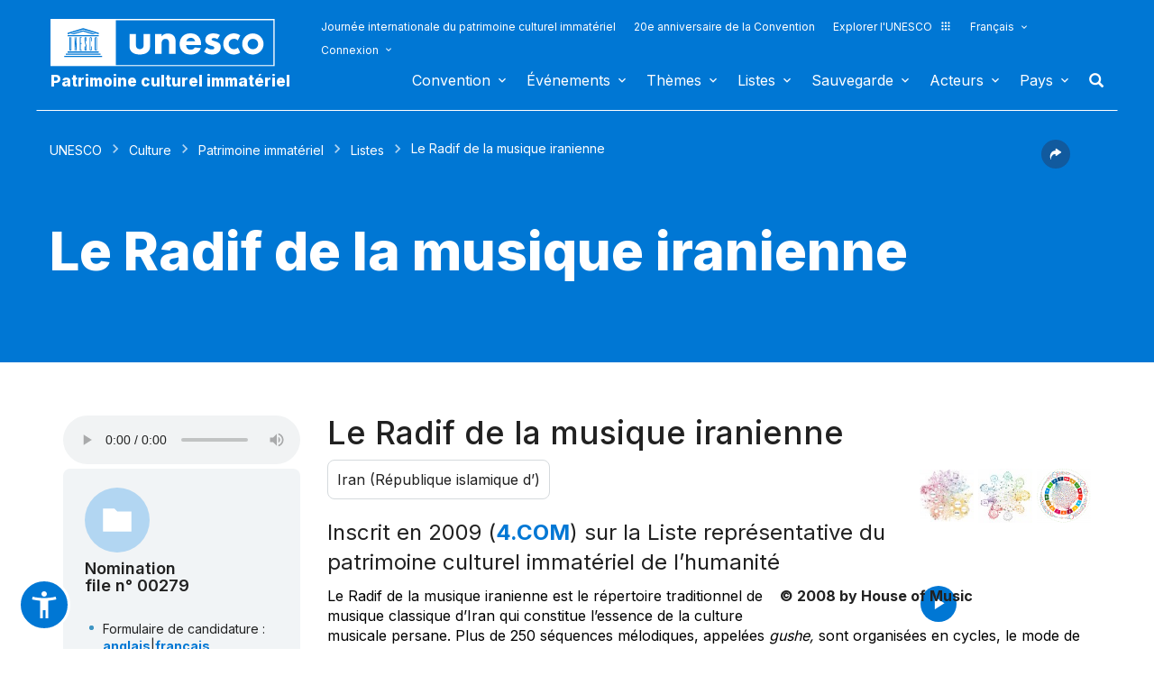

--- FILE ---
content_type: text/html; charset=UTF-8
request_url: https://ich.unesco.org/fr/RL/le-radif-de-la-musique-iranienne-00279
body_size: 141877
content:
<!DOCTYPE HTML>
<HTML ID="HTML" LANG="fr" DIR="LTR">
	<HEAD>
	<TITLE>Le Radif de la musique iranienne - UNESCO Patrimoine culturel immatériel</TITLE>
	<META NAME="DESCRIPTION" CONTENT="Le Radif de la musique iranienne est le répertoire traditionnel de musique classique d’Iran qui constitue l’essence de la culture musicale persane. Plus de 250 séquences mélodiques, appelées gushe, sont organisées en cycles, le mode de base composant la toile de fond à laquelle sont ajoutés des motifs mélodiques des plus divers. Bien que l’interprétation de la musique traditionnelle..." />
	<META CHARSET="UTF-8">
    <META HTTP-EQUIV="X-UA-Compatible" CONTENT="IE=edge,chrome=1">
	<meta name="viewport" content="width=device-width, initial-scale=1, maximum-scale=5"/>
	<link rel="stylesheet" href="/css/bootstrap.min.css?version=20250442">
	<link rel="stylesheet" href="/css/custom.css?version=20250442" media="all">
	<link rel="stylesheet" href="/css/fancybox.css?version=20250442" type="text/css" media="screen" />
	<link href="/css/select2.css" rel="stylesheet" />
	<link rel="stylesheet" media="all" href="https://fonts.googleapis.com/css2?family=Material+Icons+Sharp" />
	<link href="/css/styles.css?version=20250442" rel="stylesheet">
	<link rel="stylesheet" href="https://fonts.googleapis.com/css2?family=Inter:wght@100;200;300;400;500;600;700;800;900&display=swap" />
	<link rel="apple-touch-icon" sizes="180x180" href="/favicon/apple-touch-icon.png">
	<link rel="icon" type="image/png" sizes="32x32" href="/favicon/favicon-32x32.png">
	<link rel="icon" type="image/png" sizes="16x16" href="/favicon/favicon-16x16.png">
	<link rel="mask-icon" href="/favicon/safari-pinned-tab.svg" color="#5bbad5">
	<meta name="msapplication-TileColor" content="#da532c">
	<meta name="theme-color" content="#ffffff">
	<link rel="canonical" href="https://ich.unesco.org/fr/RL/le-radif-de-la-musique-iranienne-00279" />
	<meta property="twitter:card" content="summary_large_image" />
	<meta property="twitter:site" content="unesco" />
	<meta property="twitter:title" content="Le Radif de la musique iranienne - UNESCO Patrimoine culturel immatériel" />
	<meta property="og:title" content="Le Radif de la musique iranienne - UNESCO Patrimoine culturel immatériel" />
    <meta property="og:url" content="https://ich.unesco.org/fr/RL/le-radif-de-la-musique-iranienne-00279" />
    <meta property="og:image" content="https://img.youtube.com/vi/TihGLGuDABI/0.jpg" />
    <meta property="og:description" content="Le Radif de la musique iranienne est le répertoire traditionnel de musique classique d’Iran qui constitue l’essence de la culture musicale persane. Plus de 250 séquences mélodiques, appelées gushe, sont organisées en cycles, le mode de base composant la toile de fond à laquelle sont ajoutés des motifs mélodiques des plus divers. Bien que l’interprétation de la musique traditionnelle..." />
	<meta property="og:article:publisher" content="UNESCO" />
	
	<link rel="shortcut icon" href="/favicon/favicon.ico" type="image/x-icon">
	<link rel="icon" href="/favicon/favicon.ico" type="image/x-icon">
	<link rel="alternate" type="application/rss+xml" href="https://ich.unesco.org/cron_rss.php?flux-rss=news&lang=fr" title="flux rss news"> 
	<noscript>
		<link href="/css/noscript.css?version=20250442" rel="stylesheet">
	</noscript>
	<script type="text/javascript">
		var languageSite = "fr";
		var jsPath = "/js/";
		var ajaxPath = "../ajax.php";
	</script>
	<script type="text/javascript" src="/js/jquery-3.7.1.min.js?version=20250116"></script>
</HEAD>
	
<BODY id="body" role="document">

	<header id="header" class="device header-page px-0 is-border " role="banner" 
	
>
    
	
	
	<div id="wrapper_navbar">
		<nav class="wrapper_header navbar container-1200 closing" role="navigation" aria-label="Main" id="header-mobile"
			style="visibility: visible; display: block;">
			<div class="row">
				<div class="navbar_logo pl-3 pl-xxl-0 col-xs-8 col-md-3">
					<a lang="fr" title="Lien vers le portail de l´UNESCO" href="/fr/">
						<img class="site-logo" src="/design-img/logo-unesco.svg" alt="UNESCO" />
					</a>
					<a href="/fr/" class="navbar_baseline">
						Patrimoine culturel immatériel
					</a>
				</div>

				<div class="col-xs-4">    
    <button type="button" id="btn-menu" onclick="clickBtnMenu()" class="navbar-toggle collapsed" data-toggle="collapse" data-target="#navbar-1" aria-expanded="false" aria-controls="navbar"> <span class="sr-only">Toggle navigation</span>
        <span class="icon-bar top-bar"></span>
        <span class="icon-bar middle-bar"></span>
        <span class="icon-bar bottom-bar"></span>
    </button>
</div>
<div id="header-navigation" class="col-xs-12 col-md-9 wrapper_navigation d-lg-none">
	<nav class="col-xs-12 col-12 navbar container">
			<!-- HEADER NAV MOBILE -->
			<div class="container-fluid">
					
				<!-- FIN HEADER NAV MOBILE -->
						<div id="navbar-1" class="navbar-collapse collapse mainnav">
							<ul id="navbar-nav" class="nav navbar-nav" >
                                <li class="second-menu-mobile">
                                
									<ul class="dl-menu">
                                        <li class="float-rightItem"><a class="anniversary" href="https://ich.unesco.org/fr/journee-internationale-patrimoine-culturel-immater">Journée internationale du patrimoine culturel immatériel</a></li>
										<li class="float-rightItem"><a class="anniversary" href="/fr/anniversaire">20e anniversaire de la Convention</a></li>
                                        <li class="float-rightItem"><a class="explore-unesco" href="https://www.unesco.org/fr">Explorer l'UNESCO<img src="/design-img/icon-parametre/explore.svg" alt=""></a></li>
                                        <li style="position:relative;">
                                            <div class="dropdown">
                                                <a class="dropdown-toggle-lang scroller menu-label menu-hover is-expanded arrow-menu" href="#"  id="head_menu-col-0"
                                                onclick="openmenu('menu-col-0', '1')">
                                                Français
                                                
                                                
                                                
                                                </a>
                                                <div id="menu-col-0" class="dropdown-menu menu-dropdown dropdown-menu-responsive dropdown-menu-lg-right" style="visibility:hidden" onmouseleave="backgroundMenu()"
                                                onclick="openmenu('menu-col-0', '0')">
                                                    <ul class="language-switcher-language-url pl-1">
                                                        <li>
                                                            <a href="https://ich.unesco.org/en/RL/radif-of-iranian-music-00279?RL=00279" class=" language-link small-lg text-xs-white text-lg-dark">English</a>
                                                        </li>
                                                        <li>
                                                            <a href="https://ich.unesco.org/fr/RL/le-radif-de-la-musique-iranienne-00279?RL=00279" class="langue-active language-link small-lg text-xs-white text-lg-dark">Français</a>
                                                        </li>
                                                        <li>
                                                            <a href="https://ich.unesco.org/es/RL/el-radif-de-la-musica-irani-00279?RL=00279" class=" language-link small-lg text-xs-white text-lg-dark">Español</a>
                                                        </li>
                                                    </ul>
                                                </div>
                                            </div>
                                        </li>
                                        <li>
                                            <div class="header_connect" id="connect" >
                                                <a id="head_menu-col-1" onclick="openmenu('menu-col-1','1')" class="header_connect-link menu-label arrow-menu"  href="#">Connexion</a>
                                                
                                                <div class="bk-connexion" 
                                                id="menu-col-1" 
                                                style="visibility:hidden" 
                                                onclick="openmenu('menu-col-1','0')"
                                                onmouseleave="backgroundMenu()">
                                                    <form action="" method="post" id="login-form-test" role="form">
                                                        <input type="hidden" name="group" value="login_form" />

                                                        <div class="form-header">

                                                            <div class="form-group">
                                                                <label class="label" for="login_id">Utilisateur :</label>
                                                                <input 
                                                                    class="input_text" 
                                                                    type="text" 
                                                                    id="login_id" 
                                                                    name="login" 
                                                                    autocomplete="username" 
                                                                    aria-label="Utilisateur" 
                                                                />
                                                            </div>

                                                            <div class="form-group">
                                                                <label class="label" for="login_pwd">Mot de passe :</label>
                                                                <input 
                                                                    class="input_text input_pwd" 
                                                                    type="password" 
                                                                    id="login_pwd" 
                                                                    name="pwd" 
                                                                    autocomplete="current-password" 
                                                                    aria-label="Mot de passe" 
                                                                />
                                                            </div>

                                                            <div>
                                                                <button type="submit" class="btn btn-primary" aria-label="S'identifier">
                                                                    S'identifier
                                                                </button>
                                                                <br/>
                                                            </div>

                                                            <div class="form-group">
                                                                <a href="https://ich.unesco.org/fr/changement-mot-de-passe-demande-00842" class="link forgot_pwd">
                                                                    Mot de passe oublié ?
                                                                </a>
                                                            </div>

                                                            

                                                        </div>
                                                    </form>

                                                    <div><a href="https://ich.unesco.org/en/auth" class="link sso_account">Connectez-vous avec votre compte UNESCO</a></div>
                                                </div>
                                            </div>
                                        </li>
									</ul>
								</li>

								<li class="main-menu mt-2">
									<ul class="dl-menu">
										
<li class="float-rightItem">
    <a id='head_menu-col-6' onclick="openmenu('menu-col-6', '1')" class="scroller menu-label menu-hover is-expanded arrow-menu" href="#">Convention</a>

    <!-- BLOCK SOUS MENU LIST-->
    <div id="menu-col-6" class="menu menu-col-6" onmouseleave="backgroundMenu()" onclick="openmenu('menu-col-6', '0')">
        <ul class="container">

            
                <li class="menu-row dropdown" >
                    <a href="https://ich.unesco.org/fr/qu-est-ce-que-le-patrimoine-culturel-immateriel-00003" class="first">À propos du patrimoine immatériel</a>
                    <span class="dropdown-toggle"></span>
                    <ul class="menu-sub" style="white-space: normal;">
                        
                            <li>
                                <a href="https://ich.unesco.org/fr/qu-est-ce-que-le-patrimoine-culturel-immateriel-00003" class="sub">Qu'est-ce que le patrimoine culturel immatériel ?</a>
                            </li>
                        
                            <li>
                                <a href="https://ich.unesco.org/fr/pourquoisauvegarder-le-pci-00479" class="sub">Pourquoi sauvegarder le PCI ?</a>
                            </li>
                        
                            <li>
                                <a href="https://ich.unesco.org/fr/domaines-du-patrimoine-immateriel-00052" class="sub">Domaines du patrimoine immatériel</a>
                            </li>
                        
                            <li>
                                <a href="https://ich.unesco.org/fr/kit" class="sub">Publications</a>
                            </li>
                        
                            <li>
                                <a href="https://ich.unesco.org/fr/questions-frequentes-faq-00021" class="sub">Questions fréquentes (FAQ)</a>
                            </li>
                        
                    </ul>
                </li>
            
                <li class="menu-row dropdown" >
                    <a href="https://ich.unesco.org/fr/convention" class="first">Textes et emblème</a>
                    <span class="dropdown-toggle"></span>
                    <ul class="menu-sub" style="white-space: normal;">
                        
                            <li>
                                <a href="https://ich.unesco.org/fr/convention" class="sub">Texte de la Convention</a>
                            </li>
                        
                            <li>
                                <a href="https://ich.unesco.org/fr/directives" class="sub">Directives opérationnelles</a>
                            </li>
                        
                            <li>
                                <a href="https://ich.unesco.org/fr/formulaires" class="sub">Formulaires</a>
                            </li>
                        
                            <li>
                                <a href="https://ich.unesco.org/fr/ethique-et-pci-00866" class="sub">Principes éthiques</a>
                            </li>
                        
                            <li>
                                <a href="https://ich.unesco.org/fr/embleme" class="sub">Utilisation de l'emblème</a>
                            </li>
                        
                            <li>
                                <a href="https://ich.unesco.org/fr/recherches-sur-la-convention-de-2003-00945" class="sub">Recherche sur la Convention</a>
                            </li>
                        
                    </ul>
                </li>
            
                <li class="menu-row dropdown" >
                    <a href="https://ich.unesco.org/fr/organes-de-la-convention-00025" class="first">Gouvernance</a>
                    <span class="dropdown-toggle"></span>
                    <ul class="menu-sub" style="white-space: normal;">
                        
                            <li>
                                <a href="https://ich.unesco.org/fr/les-etats-parties-00024" class="sub">Les États parties</a>
                            </li>
                        
                            <li>
                                <a href="https://ich.unesco.org/fr/fonctions-00710" class="sub">Assemblée générale</a>
                            </li>
                        
                            <li>
                                <a href="https://ich.unesco.org/fr/fonctions-00586" class="sub">Comité</a>
                            </li>
                        
                            <li>
                                <a href="https://ich.unesco.org/fr/secretariat-00032" class="sub">Secrétariat</a>
                            </li>
                        
                            <li>
                                <a href="https://ich.unesco.org/fr/evaluations-audits-et-gouvernance-00717" class="sub">Évaluations, audits et gouvernance</a>
                            </li>
                        
                    </ul>
                </li>
            
                <li class="menu-row dropdown" >
                    <a href="https://ich.unesco.org/fr/cadre-global-de-resultats-00984" class="first">Cadre global de résultats</a>
                    <span class="dropdown-toggle"></span>
                    <ul class="menu-sub" style="white-space: normal;">
                        
                            <li>
                                <a href="https://ich.unesco.org/fr/cadre-global-de-resultats-00984" class="sub">Cadre global de résultats</a>
                            </li>
                        
                    </ul>
                </li>
            
                <li class="menu-row dropdown" >
                    <a href="https://ich.unesco.org/fr/rapports-periodiques-00460" class="first">Rapports périodiques</a>
                    <span class="dropdown-toggle"></span>
                    <ul class="menu-sub" style="white-space: normal;">
                        
                            <li>
                                <a href="https://ich.unesco.org/fr/soumissionsetecheances-00861" class="sub">Soumissions et échéances</a>
                            </li>
                        
                            <li>
                                <a href="https://ich.unesco.org/fr/documents-du-comite-et-syntheses-00862" class="sub">Documents du Comité et synthèses</a>
                            </li>
                        
                            <li>
                                <a href="https://ich.unesco.org/fr/reunions-de-consultation-regionale-en-preparation-de-l-annee-de-reflexion-01394" class="sub">Réunions de consultation régionale en préparation de l’année de réflexion</a>
                            </li>
                        
                    </ul>
                </li>
            
                <li class="menu-row dropdown" >
                    <a href="https://ich.unesco.org/fr/le-fonds-du-pci-00816" class="first">Financement</a>
                    <span class="dropdown-toggle"></span>
                    <ul class="menu-sub" style="white-space: normal;">
                        
                            <li>
                                <a href="https://ich.unesco.org/fr/le-fonds-du-pci-00816" class="sub">Le Fonds du PCI</a>
                            </li>
                        
                    </ul>
                </li>
            
            <div class="row mb-moins-30">
              <ul class="submenu_card">
                
                </ul>
            </div>
        </ul>
    </div>
</li>

<li class="float-rightItem">
    <a id='head_menu-col-7' onclick="openmenu('menu-col-7', '1')" class="scroller menu-label menu-hover is-expanded arrow-menu" href="#">Événements</a>

    <!-- BLOCK SOUS MENU LIST-->
    <div id="menu-col-7" class="menu menu-col-3" onmouseleave="backgroundMenu()" onclick="openmenu('menu-col-7', '0')">
        <ul class="container">

            
                <li class="menu-row dropdown" >
                    <a href="https://ich.unesco.org/fr/evenements" class="first">Réunions statutaires</a>
                    <span class="dropdown-toggle"></span>
                    <ul class="menu-sub" style="white-space: normal;">
                        
                            <li>
                                <a href="https://ich.unesco.org/fr/20com" class="sub"><span style="white-space:nowrap"><i>08/12/2025</i> - <b>20.COM</b></span></a>
                            </li>
                        
                            <li>
                                <a href="https://ich.unesco.org/fr/19com" class="sub"><span style="white-space:nowrap"><i>02/12/2024</i> - <b>19.COM</b></span></a>
                            </li>
                        
                            <li>
                                <a href="https://ich.unesco.org/fr/10ga" class="sub"><span style="white-space:nowrap"><i>11/06/2024</i> - <b>10.GA</b></span></a>
                            </li>
                        
                            <li>
                                <a href="https://ich.unesco.org/fr/18com" class="sub"><span style="white-space:nowrap"><i>05/12/2023</i> - <b>18.COM</b></span></a>
                            </li>
                        
                            <li>
                                <a href="https://ich.unesco.org/fr/article-18-groupe-de-travail-intergouvernemental-a-composition-non-limitee-01307" class="sub"><span style="white-space:nowrap"><i>04/07/2023</i> - <b>18.COM WG ART18</b></span></a>
                            </li>
                        
                            <li>
                                <a href="https://ich.unesco.org/fr/17com" class="sub"><span style="white-space:nowrap"><i>28/11/2022</i> - <b>17.COM</b></span></a>
                            </li>
                        
                            <li>
                                <a href="https://ich.unesco.org/fr/9ga" class="sub"><span style="white-space:nowrap"><i>05/07/2022</i> - <b>9.GA</b></span></a>
                            </li>
                        
                            <li>
                                <a href="https://ich.unesco.org/fr/5extcom" class="sub"><span style="white-space:nowrap"><i>01/07/2022</i> - <b>5.EXT.COM</b></span></a>
                            </li>
                        
                            <li>
                                <a href="https://ich.unesco.org/fr/groupe-de-travail-intergouvernemental-a-composition-non-limitee-01167" class="sub"><span style="white-space:nowrap"><i>25/04/2022</i> - <b>17.COM WG</b></span></a>
                            </li>
                        
                            <li>
                                <a href="https://ich.unesco.org/fr/16com" class="sub"><span style="white-space:nowrap"><i>13/12/2021</i> - <b>16.COM</b></span></a>
                            </li>
                        
                    </ul>
                </li>
            
                <li class="menu-row dropdown" >
                    <a href="https://ich.unesco.org/fr/evenements" class="first">Ateliers et réunions d'experts</a>
                    <span class="dropdown-toggle"></span>
                    <ul class="menu-sub" style="white-space: normal;">
                        
                            <li>
                                <a href="https://ich.unesco.org/fr/evenements" class="sub"><b style="display:block;text-align:right">Voir toutes les réunions et évènements</b></a>
                            </li>
                        
                    </ul>
                </li>
            
                <li class="menu-row dropdown" >
                    <a href="https://ich.unesco.org/fr/evenements" class="first">Expositions</a>
                    <span class="dropdown-toggle"></span>
                    <ul class="menu-sub" style="white-space: normal;">
                        
                            <li>
                                <a href="https://ich.unesco.org/fr/nous-sommes-le-patrimoine-vivant-exposition-photo-2023-01331" class="sub">Nous sommes le patrimoine vivant - exposition photo (2023)</a>
                            </li>
                        
                            <li>
                                <a href="https://ich.unesco.org/fr/sons-du-patrimoine-vivant-un-voyage-a-travers-les-langues-autochtones-2019-01106" class="sub">Sons du patrimoine vivant, un voyage à travers les langues autochtones (2019)</a>
                            </li>
                        
                            <li>
                                <a href="https://ich.unesco.org/fr/racontez-votre-histoire-de-patrimoine-vivant-2018-01002" class="sub">Racontez votre histoire de patrimoine vivant (2018)</a>
                            </li>
                        
                            <li>
                                <a href="https://ich.unesco.org/fr/transmets-inventorier-le-patrimoine-vivant-en-afrique-2016-00873" class="sub">Transmets : Inventorier le patrimoine vivant en Afrique (2016)</a>
                            </li>
                        
                            <li>
                                <a href="https://ich.unesco.org/fr/pci-et-developpement-durable-exposition-virtuelle-2013-00693" class="sub">PCI et développement durable : exposition virtuelle (2013)</a>
                            </li>
                        
                            <li>
                                <a href="https://ich.unesco.org/fr/reconnaitre-notre-patrimoine-culturel-2010-00178" class="sub">Reconnaître notre patrimoine culturel... (2010)</a>
                            </li>
                        
                            <li>
                                <a href="https://ich.unesco.org/fr/expo" class="sub">Patrimoine vivant : à la découverte de l’immatériel (2007)</a>
                            </li>
                        
                    </ul>
                </li>
            
            <div class="row mb-moins-30">
              <ul class="submenu_card">
                
                </ul>
            </div>
        </ul>
    </div>
</li>

<li class="float-rightItem">
    <a id='head_menu-col-5' onclick="openmenu('menu-col-5', '1')" class="scroller menu-label menu-hover is-expanded arrow-menu" href="#">Thèmes</a>

    <!-- BLOCK SOUS MENU LIST-->
    <div id="menu-col-5" class="menu [colSubMenu]" onmouseleave="backgroundMenu()" onclick="openmenu('menu-col-5', '0')">
        <ul class="container">

            
            <div class="row mb-moins-30">
              <ul class="submenu_card">
                
                    <li class="col-lg-2 col-xs-6 col-12 img-menu">
                        <a href="https://ich.unesco.org/fr/contextes-urbans" class="first card card-overlay">
                        <img src="/img/photo/thumb/15908-LRG.jpg" alt="Milieu urbain" title="Milieu urbain" loading="lazy"/>
                        <span>Milieu urbain</span>
                        </a>
                        
                    </li>
                
                    <li class="col-lg-2 col-xs-6 col-12 img-menu">
                        <a href="https://ich.unesco.org/fr/education" class="first card card-overlay">
                        <img src="/img/photo/thumb/10832-LRG.jpg" alt="Éducation" title="Éducation" loading="lazy"/>
                        <span>Éducation</span>
                        </a>
                        
                    </li>
                
                    <li class="col-lg-2 col-xs-6 col-12 img-menu">
                        <a href="https://ich.unesco.org/fr/priorite-afrique" class="first card card-overlay">
                        <img src="/img/photo/thumb/12745-LRG.jpg" alt="Priorité Afrique" title="Priorité Afrique" loading="lazy"/>
                        <span>Priorité Afrique</span>
                        </a>
                        
                    </li>
                
                    <li class="col-lg-2 col-xs-6 col-12 img-menu">
                        <a href="https://ich.unesco.org/fr/moyens-de-subsistance-01315" class="first card card-overlay">
                        <img src="/img/photo/thumb/18129-LRG.jpg" alt="Moyens de subsistance" title="Moyens de subsistance" loading="lazy"/>
                        <span>Moyens de subsistance</span>
                        </a>
                        
                    </li>
                
                    <li class="col-lg-2 col-xs-6 col-12 img-menu">
                        <a href="https://ich.unesco.org/fr/changement-climatique" class="first card card-overlay">
                        <img src="/img/photo/thumb/08703-LRG.jpg" alt="Changement climatique" title="Changement climatique" loading="lazy"/>
                        <span>Changement climatique</span>
                        </a>
                        
                    </li>
                
                    <li class="col-lg-2 col-xs-6 col-12 img-menu">
                        <a href="https://ich.unesco.org/fr/situations-d-urgence" class="first card card-overlay">
                        <img src="/img/photo/thumb/11791-LRG.jpg" alt="Situations d'urgence" title="Situations d'urgence" loading="lazy"/>
                        <span>Situations d'urgence</span>
                        </a>
                        
                    </li>
                
                    <li class="col-lg-2 col-xs-6 col-12 img-menu">
                        <a href="https://ich.unesco.org/fr/peuples-autochtones" class="first card card-overlay">
                        <img src="/img/photo/thumb/03824-LRG.jpg" alt="Peuples autochtones" title="Peuples autochtones" loading="lazy"/>
                        <span>Peuples autochtones</span>
                        </a>
                        
                    </li>
                
                    <li class="col-lg-2 col-xs-6 col-12 img-menu">
                        <a href="https://ich.unesco.org/fr/developpement-durable-et-patrimoine-vivant" class="first card card-overlay">
                        <img src="/img/photo/thumb/08814-LRG.jpg" alt="Développement durable" title="Développement durable" loading="lazy"/>
                        <span>Développement durable</span>
                        </a>
                        
                    </li>
                
                </ul>
            </div>
        </ul>
    </div>
</li>

<li class="float-rightItem">
    <a id='head_menu-col-8' onclick="openmenu('menu-col-8', '1')" class="scroller menu-label menu-hover is-expanded arrow-menu" href="#">Listes</a>

    <!-- BLOCK SOUS MENU LIST-->
    <div id="menu-col-8" class="menu menu-col-3" onmouseleave="backgroundMenu()" onclick="openmenu('menu-col-8', '0')">
        <ul class="container">

            
                <li class="menu-row dropdown" >
                    <a href="https://ich.unesco.org/fr/objectifs-des-listes-00807" class="first">À propos des Listes</a>
                    <span class="dropdown-toggle"></span>
                    <ul class="menu-sub" style="white-space: normal;">
                        
                            <li>
                                <a href="https://ich.unesco.org/fr/objectifs-des-listes-00807" class="sub">Objectifs des Listes</a>
                            </li>
                        
                            <li>
                                <a href="https://ich.unesco.org/fr/procedure-d-inscriptions-00809" class="sub">Procédure d'inscriptions</a>
                            </li>
                        
                            <li>
                                <a href="https://ich.unesco.org/fr/formulaires" class="sub">Formulaires de candidature</a>
                            </li>
                        
                            <li>
                                <a href="https://ich.unesco.org/fr/reflexion-globale-sur-les-mecanismes-d-inscription-sur-les-listes-01164" class="sub">Réflexion globale sur les mécanismes d’inscription sur les listes</a>
                            </li>
                        
                            <li>
                                <a href="https://ich.unesco.org/fr/reflexion-sur-une-mise-en-oeuvre-plus-large-de-l-article-18-01302" class="sub">Réflexion sur une mise en œuvre plus large de l’article 18</a>
                            </li>
                        
                            <li>
                                <a href="https://ich.unesco.org/fr/orientations-sur-les-candidatures-multinationales-01362" class="sub">Orientations sur les candidatures multinationales</a>
                            </li>
                        
                    </ul>
                </li>
            
                <li class="menu-row dropdown" >
                    <a href="https://ich.unesco.org/fr/listes" class="first">Éléments inscrits</a>
                    <span class="dropdown-toggle"></span>
                    <ul class="menu-sub" style="white-space: normal;">
                        
                            <li>
                                <a href="https://ich.unesco.org/fr/listes" class="sub">Consulter les Listes</a>
                            </li>
                        
                            <li>
                                <a href="https://ich.unesco.org/fr/plongez" class="sub">Plongez dans le patrimoine culturel immatériel !</a>
                            </li>
                        
                    </ul>
                </li>
            
                <li class="menu-row dropdown" >
                    <a href="https://ich.unesco.org/fr/dossiers-2021-en-cours-01119" class="first">En cours</a>
                    <span class="dropdown-toggle"></span>
                    <ul class="menu-sub" style="white-space: normal;">
                        
                            <li>
                                <a href="https://ich.unesco.org/fr/dossiers-2025-en-cours-01347" class="sub">Dossiers 2025 en cours</a>
                            </li>
                        
                            <li>
                                <a href="https://ich.unesco.org/fr/mecanisme-pour-encourager-les-dossiers-multinationaux-00560" class="sub">Mécanisme pour encourager les dossiers multinationaux</a>
                            </li>
                        
                    </ul>
                </li>
            
            <div class="row mb-moins-30">
              <ul class="submenu_card">
                
                </ul>
            </div>
        </ul>
    </div>
</li>

<li class="float-rightItem">
    <a id='head_menu-col-9' onclick="openmenu('menu-col-9', '1')" class="scroller menu-label menu-hover is-expanded arrow-menu" href="#">Sauvegarde</a>

    <!-- BLOCK SOUS MENU LIST-->
    <div id="menu-col-9" class="menu menu-col-4" onmouseleave="backgroundMenu()" onclick="openmenu('menu-col-9', '0')">
        <ul class="container">

            
                <li class="menu-row dropdown" >
                    <a href="https://ich.unesco.org/fr/sauvegarder-00012" class="first">Sauvegarder</a>
                    <span class="dropdown-toggle"></span>
                    <ul class="menu-sub" style="white-space: normal;">
                        
                            <li>
                                <a href="https://ich.unesco.org/fr/partager-les-bonnes-pratiques-de-sauvegarde" class="sub">Partage de bonnes expériences de sauvegarde</a>
                            </li>
                        
                            <li>
                                <a href="https://ich.unesco.org/fr/participation-des-communautes-00033" class="sub">Participation des communautés</a>
                            </li>
                        
                            <li>
                                <a href="https://ich.unesco.org/fr/ethique-et-pci-00866" class="sub">Éthique et PCI</a>
                            </li>
                        
                            <li>
                                <a href="https://ich.unesco.org/fr/inventaire-du-patrimoine-immateriel-00080" class="sub">Inventaire du patrimoine immatériel</a>
                            </li>
                        
                            <li>
                                <a href="https://ich.unesco.org/fr/transmission-00078" class="sub">Transmission</a>
                            </li>
                        
                            <li>
                                <a href="https://ich.unesco.org/fr/legislation-00034" class="sub">Législation</a>
                            </li>
                        
                            <li>
                                <a href="https://ich.unesco.org/fr/notes-d-orientation-01383" class="sub">Notes d'orientation</a>
                            </li>
                        
                    </ul>
                </li>
            
                <li class="menu-row dropdown" >
                    <a href="https://ich.unesco.org/fr/renforcement-des-capacites" class="first">Renforcement des capacités</a>
                    <span class="dropdown-toggle"></span>
                    <ul class="menu-sub" style="white-space: normal;">
                        
                            <li>
                                <a href="https://ich.unesco.org/fr/massive-online-open-course-mooc-01228" class="sub">Massive Online Open Course (MOOC)</a>
                            </li>
                        
                            <li>
                                <a href="https://ich.unesco.org/fr/plateforme-d-apprentissage-01397" class="sub">Plateforme d’apprentissage</a>
                            </li>
                        
                            <li>
                                <a href="https://ich.unesco.org/fr/contenu-des-materiels-de-formation-00679" class="sub">Contenu des matériels de formation </a>
                            </li>
                        
                            <li>
                                <a href="https://ich.unesco.org/fr/facilitateur" class="sub">Facilitateurs</a>
                            </li>
                        
                            <li>
                                <a href="https://ich.unesco.org/fr/materiel-renforcement-capacites" class="sub">Répertoire des matériels </a>
                            </li>
                        
                    </ul>
                </li>
            
                <li class="menu-row dropdown" >
                    <a href="https://ich.unesco.org/fr/demander-une-assistance-00039" class="first">Assistance internationale</a>
                    <span class="dropdown-toggle"></span>
                    <ul class="menu-sub" style="white-space: normal;">
                        
                            <li>
                                <a href="https://ich.unesco.org/fr/demander-une-assistance-00039" class="sub">Demander une assistance</a>
                            </li>
                        
                            <li>
                                <a href="https://ich.unesco.org/fr/projet" class="sub">Assistance accordée</a>
                            </li>
                        
                            <li>
                                <a href="https://ich.unesco.org/fr/guide-pour-faire-une-demande-d-assistance-internationale-01294" class="sub">Guide pour faire une demande d’assistance internationale </a>
                            </li>
                        
                    </ul>
                </li>
            
                <li class="menu-row dropdown" >
                    <a href="https://ich.unesco.org/fr/projet" class="first">Projets et activités</a>
                    <span class="dropdown-toggle"></span>
                    <ul class="menu-sub" style="white-space: normal;">
                        
                            <li>
                                <a href="https://ich.unesco.org/fr/projet" class="sub">Projets de sauvegarde</a>
                            </li>
                        
                            <li>
                                <a href="https://ich.unesco.org/fr/mobiliser-les-jeunes-pour-une-europe-inclusive-et-durable-01051" class="sub">Mobiliser les jeunes pour une Europe inclusive et durable</a>
                            </li>
                        
                            <li>
                                <a href="https://ich.unesco.org/fr/registre" class="sub">Bonnes pratiques de sauvegarde</a>
                            </li>
                        
                            <li>
                                <a href="https://ich.unesco.org/fr/inventaireaucaboverde-et-au-mozambique-un-documentaire-00847" class="sub">Projets archivés</a>
                            </li>
                        
                    </ul>
                </li>
            
            <div class="row mb-moins-30">
              <ul class="submenu_card">
                
                </ul>
            </div>
        </ul>
    </div>
</li>

<li class="float-rightItem">
    <a id='head_menu-col-10' onclick="openmenu('menu-col-10', '1')" class="scroller menu-label menu-hover is-expanded arrow-menu" href="#">Acteurs</a>

    <!-- BLOCK SOUS MENU LIST-->
    <div id="menu-col-10" class="menu menu-col-3" onmouseleave="backgroundMenu()" onclick="openmenu('menu-col-10', '0')">
        <ul class="container">

            
                <li class="menu-row dropdown" >
                    <a href="https://ich.unesco.org/fr/organes-de-la-convention-00025" class="first">Organes de la Convention</a>
                    <span class="dropdown-toggle"></span>
                    <ul class="menu-sub" style="white-space: normal;">
                        
                            <li>
                                <a href="https://ich.unesco.org/fr/fonctions-00710" class="sub">Assemblée générale</a>
                            </li>
                        
                            <li>
                                <a href="https://ich.unesco.org/fr/fonctions-00586" class="sub">Comité intergouvernemental</a>
                            </li>
                        
                            <li>
                                <a href="https://ich.unesco.org/fr/20com-bureau" class="sub">Bureau du Comité</a>
                            </li>
                        
                            <li>
                                <a href="https://ich.unesco.org/fr/organe-d-evaluation-00802" class="sub">Organe d'évaluation</a>
                            </li>
                        
                            <li>
                                <a href="https://ich.unesco.org/fr/secretariat-00032" class="sub">Secrétariat</a>
                            </li>
                        
                    </ul>
                </li>
            
                <li class="menu-row dropdown" >
                    <a href="https://ich.unesco.org/fr/ong-centres-et-recherche-00329" class="first">ONG, centres et recherche</a>
                    <span class="dropdown-toggle"></span>
                    <ul class="menu-sub" style="white-space: normal;">
                        
                            <li>
                                <a href="https://ich.unesco.org/fr/accreditation-d-ong-00192" class="sub">Accréditation d'ONG</a>
                            </li>
                        
                            <li>
                                <a href="https://ich.unesco.org/fr/ong-accreditees" class="sub">ONG accréditées</a>
                            </li>
                        
                            <li>
                                <a href="https://ich.unesco.org/fr/forum-des-ong-00422" class="sub">Forum des ONG </a>
                            </li>
                        
                            <li>
                                <a href="https://ich.unesco.org/fr/catégorie2" class="sub">Centres de catégorie 2</a>
                            </li>
                        
                            <li>
                                <a href="https://ich.unesco.org/fr/chaires-unesco-et-reseaux-unitwin-01333" class="sub">Chaires UNESCO et Réseaux UNITWIN</a>
                            </li>
                        
                            <li>
                                <a href="https://ich.unesco.org/fr/mise-en-reseau-de-l-enseignement-superieur-au-niveau-mondial-00976" class="sub">Mise en réseau de l'enseignement supérieur au niveau mondial</a>
                            </li>
                        
                            <li>
                                <a href="https://ich.unesco.org/fr/recherches-sur-la-convention-de-2003-00945" class="sub">Recherches sur la Convention de 2003</a>
                            </li>
                        
                    </ul>
                </li>
            
                <li class="menu-row dropdown" >
                    <a href="https://ich.unesco.org/fr/donateurs-et-partenaires-00465" class="first">Donateurs et partenaires</a>
                    <span class="dropdown-toggle"></span>
                    <ul class="menu-sub" style="white-space: normal;">
                        
                            <li>
                                <a href="https://ich.unesco.org/fr/donateurs" class="sub">Donateurs</a>
                            </li>
                        
                            <li>
                                <a href="https://ich.unesco.org/fr/partenaires-00438" class="sub">Partenaires</a>
                            </li>
                        
                    </ul>
                </li>
            
            <div class="row mb-moins-30">
              <ul class="submenu_card">
                
                </ul>
            </div>
        </ul>
    </div>
</li>


<!-- BLOCK COUNTRY -->
<li class="float-rightItem test">
    <a id='head_menu-col-2' onclick="openmenu('menu-col-2', '1')" class="scroller menu-label menu-hover is-expanded arrow-menu" href="#">Pays</a>
    <!-- BLOCK SOUS MENU LIST-->
        <div id="menu-col-2" class="sub-menu-countries menu bg-light-gray" onmouseleave="backgroundMenu()" onclick="openmenu('menu-col-2', '0')">
            <div class="container-768">
                <form role="search" aria-labelledby="form-title">
                    <label id="form-title" for="global_search" class="title-form-header is-hidden hidden-xs hidden-sm">
                        Filtrer par pays
                    </label>
                    <input 
                        type="text" 
                        id="global_search" 
                        name="global_search" 
                        class="country-search" 
                        placeholder="Rechercher un pays" 
                        aria-label="Rechercher un pays" 
                        aria-describedby="form-title" 
                    />

                    <hr class="form-separator">

                    <div class="block_country-select">
                        <label for="country-page" class="sr-only">Sélectionner pays</label>
                        
                        <select class="combobox-2" name="country-page" id="country-page-Afrique">
                            <optgroup label="Afrique">
                                <option value="" disabled selected>Afrique</option>
                                
                                    <option value="https://ich.unesco.org/fr/etat/afrique-du-sud-ZA">Afrique du Sud</option>
                                
                                    <option value="https://ich.unesco.org/fr/etat/algerie-DZ">Algérie</option>
                                
                                    <option value="https://ich.unesco.org/fr/etat/angola-AO">Angola</option>
                                
                                    <option value="https://ich.unesco.org/fr/etat/benin-BJ">Bénin</option>
                                
                                    <option value="https://ich.unesco.org/fr/etat/botswana-BW">Botswana</option>
                                
                                    <option value="https://ich.unesco.org/fr/etat/burkina-faso-BF">Burkina Faso</option>
                                
                                    <option value="https://ich.unesco.org/fr/etat/burundi-BI">Burundi</option>
                                
                                    <option value="https://ich.unesco.org/fr/etat/cabo-verde-CV">Cabo Verde</option>
                                
                                    <option value="https://ich.unesco.org/fr/etat/cameroun-CM">Cameroun</option>
                                
                                    <option value="https://ich.unesco.org/fr/etat/comores-KM">Comores</option>
                                
                                    <option value="https://ich.unesco.org/fr/etat/congo-CG">Congo</option>
                                
                                    <option value="https://ich.unesco.org/fr/etat/cote-d-ivoire-CI">Côte d'Ivoire</option>
                                
                                    <option value="https://ich.unesco.org/fr/etat/djibouti-DJ">Djibouti</option>
                                
                                    <option value="https://ich.unesco.org/fr/etat/egypte-EG">Égypte</option>
                                
                                    <option value="https://ich.unesco.org/fr/etat/erythree-ER">Érythrée</option>
                                
                                    <option value="https://ich.unesco.org/fr/etat/eswatini-SZ">Eswatini</option>
                                
                                    <option value="https://ich.unesco.org/fr/etat/ethiopie-ET">Éthiopie</option>
                                
                                    <option value="https://ich.unesco.org/fr/etat/gabon-GA">Gabon</option>
                                
                                    <option value="https://ich.unesco.org/fr/etat/gambie-GM">Gambie</option>
                                
                                    <option value="https://ich.unesco.org/fr/etat/ghana-GH">Ghana</option>
                                
                                    <option value="https://ich.unesco.org/fr/etat/guinee-GN">Guinée</option>
                                
                                    <option value="https://ich.unesco.org/fr/etat/guinee-equatoriale-GQ">Guinée équatoriale</option>
                                
                                    <option value="https://ich.unesco.org/fr/etat/guinee-bissau-GW">Guinée-Bissau</option>
                                
                                    <option value="https://ich.unesco.org/fr/etat/kenya-KE">Kenya</option>
                                
                                    <option value="https://ich.unesco.org/fr/etat/lesotho-LS">Lesotho</option>
                                
                                    <option value="https://ich.unesco.org/fr/etat/liberia-LR">Libéria</option>
                                
                                    <option value="https://ich.unesco.org/fr/etat/libye-LY">Libye</option>
                                
                                    <option value="https://ich.unesco.org/fr/etat/madagascar-MG">Madagascar</option>
                                
                                    <option value="https://ich.unesco.org/fr/etat/malawi-MW">Malawi</option>
                                
                                    <option value="https://ich.unesco.org/fr/etat/mali-ML">Mali</option>
                                
                                    <option value="https://ich.unesco.org/fr/etat/maroc-MA">Maroc</option>
                                
                                    <option value="https://ich.unesco.org/fr/etat/maurice-MU">Maurice</option>
                                
                                    <option value="https://ich.unesco.org/fr/etat/mauritanie-MR">Mauritanie</option>
                                
                                    <option value="https://ich.unesco.org/fr/etat/mozambique-MZ">Mozambique</option>
                                
                                    <option value="https://ich.unesco.org/fr/etat/namibie-NA">Namibie</option>
                                
                                    <option value="https://ich.unesco.org/fr/etat/niger-NE">Niger</option>
                                
                                    <option value="https://ich.unesco.org/fr/etat/nigeria-NG">Nigéria</option>
                                
                                    <option value="https://ich.unesco.org/fr/etat/ouganda-UG">Ouganda</option>
                                
                                    <option value="https://ich.unesco.org/fr/etat/republique-centrafricaine-CF">République centrafricaine</option>
                                
                                    <option value="https://ich.unesco.org/fr/etat/republique-democratique-du-congo-CD">République démocratique du Congo</option>
                                
                                    <option value="https://ich.unesco.org/fr/etat/republique-unie-de-tanzanie-TZ">République-Unie de Tanzanie</option>
                                
                                    <option value="https://ich.unesco.org/fr/etat/rwanda-RW">Rwanda</option>
                                
                                    <option value="https://ich.unesco.org/fr/etat/sao-tome-et-principe-ST">Sao Tomé-et-Principe</option>
                                
                                    <option value="https://ich.unesco.org/fr/etat/senegal-SN">Sénégal</option>
                                
                                    <option value="https://ich.unesco.org/fr/etat/seychelles-SC">Seychelles</option>
                                
                                    <option value="https://ich.unesco.org/fr/etat/sierra-leone-SL">Sierra Leone</option>
                                
                                    <option value="https://ich.unesco.org/fr/etat/somalie-SO">Somalie</option>
                                
                                    <option value="https://ich.unesco.org/fr/etat/soudan-SD">Soudan</option>
                                
                                    <option value="https://ich.unesco.org/fr/etat/soudan-du-sud-SS">Soudan du Sud</option>
                                
                                    <option value="https://ich.unesco.org/fr/etat/tchad-TD">Tchad</option>
                                
                                    <option value="https://ich.unesco.org/fr/etat/togo-TG">Togo</option>
                                
                                    <option value="https://ich.unesco.org/fr/etat/tunisie-TN">Tunisie</option>
                                
                                    <option value="https://ich.unesco.org/fr/etat/zambie-ZM">Zambie</option>
                                
                                    <option value="https://ich.unesco.org/fr/etat/zimbabwe-ZW">Zimbabwe</option>
                                
                            </optgroup>
                        </select>
                        
                        <select class="combobox-2" name="country-page" id="country-page-États arabes">
                            <optgroup label="États arabes">
                                <option value="" disabled selected>États arabes</option>
                                
                                    <option value="https://ich.unesco.org/fr/etat/algerie-DZ">Algérie</option>
                                
                                    <option value="https://ich.unesco.org/fr/etat/arabie-SAoudite-SA">Arabie saoudite</option>
                                
                                    <option value="https://ich.unesco.org/fr/etat/bahrein-BH">Bahreïn</option>
                                
                                    <option value="https://ich.unesco.org/fr/etat/djibouti-DJ">Djibouti</option>
                                
                                    <option value="https://ich.unesco.org/fr/etat/egypte-EG">Égypte</option>
                                
                                    <option value="https://ich.unesco.org/fr/etat/emirats-arabes-unis-AE">Émirats arabes unis</option>
                                
                                    <option value="https://ich.unesco.org/fr/etat/etat-de-palestine-PS">État de Palestine</option>
                                
                                    <option value="https://ich.unesco.org/fr/etat/iraq-IQ">Iraq</option>
                                
                                    <option value="https://ich.unesco.org/fr/etat/jordanie-JO">Jordanie</option>
                                
                                    <option value="https://ich.unesco.org/fr/etat/koweit-KW">Koweït</option>
                                
                                    <option value="https://ich.unesco.org/fr/etat/liban-LB">Liban</option>
                                
                                    <option value="https://ich.unesco.org/fr/etat/libye-LY">Libye</option>
                                
                                    <option value="https://ich.unesco.org/fr/etat/malte-MT">Malte</option>
                                
                                    <option value="https://ich.unesco.org/fr/etat/maroc-MA">Maroc</option>
                                
                                    <option value="https://ich.unesco.org/fr/etat/mauritanie-MR">Mauritanie</option>
                                
                                    <option value="https://ich.unesco.org/fr/etat/oman-OM">Oman</option>
                                
                                    <option value="https://ich.unesco.org/fr/etat/qatar-QA">Qatar</option>
                                
                                    <option value="https://ich.unesco.org/fr/etat/republique-arabe-SYrienne-SY">République arabe syrienne</option>
                                
                                    <option value="https://ich.unesco.org/fr/etat/somalie-SO">Somalie</option>
                                
                                    <option value="https://ich.unesco.org/fr/etat/soudan-SD">Soudan</option>
                                
                                    <option value="https://ich.unesco.org/fr/etat/tunisie-TN">Tunisie</option>
                                
                                    <option value="https://ich.unesco.org/fr/etat/yemen-YE">Yémen</option>
                                
                            </optgroup>
                        </select>
                        
                        <select class="combobox-2" name="country-page" id="country-page-Asie et Pacifique">
                            <optgroup label="Asie et Pacifique">
                                <option value="" disabled selected>Asie et Pacifique</option>
                                
                                    <option value="https://ich.unesco.org/fr/etat/afghanistan-AF">Afghanistan</option>
                                
                                    <option value="https://ich.unesco.org/fr/etat/australie-AU">Australie</option>
                                
                                    <option value="https://ich.unesco.org/fr/etat/bangladesh-BD">Bangladesh</option>
                                
                                    <option value="https://ich.unesco.org/fr/etat/bhoutan-BT">Bhoutan</option>
                                
                                    <option value="https://ich.unesco.org/fr/etat/brunei-darussalam-BN">Brunéi Darussalam</option>
                                
                                    <option value="https://ich.unesco.org/fr/etat/cambodge-KH">Cambodge</option>
                                
                                    <option value="https://ich.unesco.org/fr/etat/chine-CN">Chine</option>
                                
                                    <option value="https://ich.unesco.org/fr/etat/federation-de-RUssie-RU">Fédération de Russie</option>
                                
                                    <option value="https://ich.unesco.org/fr/etat/fidji-FJ">Fidji</option>
                                
                                    <option value="https://ich.unesco.org/fr/etat/iles-cook-CK">Îles Cook</option>
                                
                                    <option value="https://ich.unesco.org/fr/etat/iles-salomon-SB">Îles Salomon</option>
                                
                                    <option value="https://ich.unesco.org/fr/etat/inde-IN">Inde</option>
                                
                                    <option value="https://ich.unesco.org/fr/etat/indonesie-ID">Indonésie</option>
                                
                                    <option value="https://ich.unesco.org/fr/etat/iran-republique-islamique-d-IR">Iran (République islamique d’)</option>
                                
                                    <option value="https://ich.unesco.org/fr/etat/japon-JP">Japon</option>
                                
                                    <option value="https://ich.unesco.org/fr/etat/kazakhstan-KZ">Kazakhstan</option>
                                
                                    <option value="https://ich.unesco.org/fr/etat/kirghizistan-KG">Kirghizistan</option>
                                
                                    <option value="https://ich.unesco.org/fr/etat/kiribati-KI">Kiribati</option>
                                
                                    <option value="https://ich.unesco.org/fr/etat/macao-chine-MO">Macao, Chine</option>
                                
                                    <option value="https://ich.unesco.org/fr/etat/malaisie-MY">Malaisie</option>
                                
                                    <option value="https://ich.unesco.org/fr/etat/maldives-MV">Maldives</option>
                                
                                    <option value="https://ich.unesco.org/fr/etat/marshall-iles-MH">Marshall, Îles</option>
                                
                                    <option value="https://ich.unesco.org/fr/etat/micronesie-etats-federes-de-FM">Micronésie (États Fédérés de)</option>
                                
                                    <option value="https://ich.unesco.org/fr/etat/mongolie-MN">Mongolie</option>
                                
                                    <option value="https://ich.unesco.org/fr/etat/myanmar-MM">Myanmar</option>
                                
                                    <option value="https://ich.unesco.org/fr/etat/nauru-NR">Nauru</option>
                                
                                    <option value="https://ich.unesco.org/fr/etat/nepal-NP">Népal</option>
                                
                                    <option value="https://ich.unesco.org/fr/etat/nioue-NU">Nioué</option>
                                
                                    <option value="https://ich.unesco.org/fr/etat/nouvelle-caledonie-NC">Nouvelle-Calédonie</option>
                                
                                    <option value="https://ich.unesco.org/fr/etat/nouvelle-zelande-NZ">Nouvelle-Zélande</option>
                                
                                    <option value="https://ich.unesco.org/fr/etat/ouzbekistan-UZ">Ouzbékistan</option>
                                
                                    <option value="https://ich.unesco.org/fr/etat/pakistan-PK">Pakistan</option>
                                
                                    <option value="https://ich.unesco.org/fr/etat/palaos-PW">Palaos</option>
                                
                                    <option value="https://ich.unesco.org/fr/etat/papouasie-nouvelle-guinee-PG">Papouasie-Nouvelle-Guinée</option>
                                
                                    <option value="https://ich.unesco.org/fr/etat/philippines-PH">Philippines</option>
                                
                                    <option value="https://ich.unesco.org/fr/etat/republique-de-coree-KR">République de Corée</option>
                                
                                    <option value="https://ich.unesco.org/fr/etat/republique-democratique-populaire-LAo-LA">République démocratique populaire lao</option>
                                
                                    <option value="https://ich.unesco.org/fr/etat/republique-populaire-democratique-de-coree-KP">République populaire démocratique de Corée</option>
                                
                                    <option value="https://ich.unesco.org/fr/etat/samoa-WS">Samoa</option>
                                
                                    <option value="https://ich.unesco.org/fr/etat/singapour-SG">Singapour</option>
                                
                                    <option value="https://ich.unesco.org/fr/etat/sri-lanka-LK">Sri Lanka</option>
                                
                                    <option value="https://ich.unesco.org/fr/etat/tadjikistan-TJ">Tadjikistan</option>
                                
                                    <option value="https://ich.unesco.org/fr/etat/thailande-TH">Thaïlande</option>
                                
                                    <option value="https://ich.unesco.org/fr/etat/timor-leste-TL">Timor-Leste</option>
                                
                                    <option value="https://ich.unesco.org/fr/etat/tokelau-TK">Tokelau</option>
                                
                                    <option value="https://ich.unesco.org/fr/etat/tonga-TO">Tonga</option>
                                
                                    <option value="https://ich.unesco.org/fr/etat/turkiye-TR">Türkiye</option>
                                
                                    <option value="https://ich.unesco.org/fr/etat/turkmenistan-TM">Turkménistan</option>
                                
                                    <option value="https://ich.unesco.org/fr/etat/tuvalu-TV">Tuvalu</option>
                                
                                    <option value="https://ich.unesco.org/fr/etat/vanuatu-VU">Vanuatu</option>
                                
                                    <option value="https://ich.unesco.org/fr/etat/viet-nam-VN">Viet Nam</option>
                                
                            </optgroup>
                        </select>
                        
                        <select class="combobox-2" name="country-page" id="country-page-Europe et Amérique du Nord">
                            <optgroup label="Europe et Amérique du Nord">
                                <option value="" disabled selected>Europe et Amérique du Nord</option>
                                
                                    <option value="https://ich.unesco.org/fr/etat/albanie-AL">Albanie</option>
                                
                                    <option value="https://ich.unesco.org/fr/etat/allemagne-DE">Allemagne</option>
                                
                                    <option value="https://ich.unesco.org/fr/etat/andorre-AD">Andorre</option>
                                
                                    <option value="https://ich.unesco.org/fr/etat/armenie-AM">Arménie</option>
                                
                                    <option value="https://ich.unesco.org/fr/etat/autriche-AT">Autriche</option>
                                
                                    <option value="https://ich.unesco.org/fr/etat/azerbaidjan-AZ">Azerbaïdjan</option>
                                
                                    <option value="https://ich.unesco.org/fr/etat/belarus-BY">Bélarus</option>
                                
                                    <option value="https://ich.unesco.org/fr/etat/belgique-BE">Belgique</option>
                                
                                    <option value="https://ich.unesco.org/fr/etat/bosnie-herzegovine-BA">Bosnie-Herzégovine</option>
                                
                                    <option value="https://ich.unesco.org/fr/etat/bulgarie-BG">Bulgarie</option>
                                
                                    <option value="https://ich.unesco.org/fr/etat/canada-CA">Canada</option>
                                
                                    <option value="https://ich.unesco.org/fr/etat/chypre-CY">Chypre</option>
                                
                                    <option value="https://ich.unesco.org/fr/etat/croatie-HR">Croatie</option>
                                
                                    <option value="https://ich.unesco.org/fr/etat/danemark-DK">Danemark</option>
                                
                                    <option value="https://ich.unesco.org/fr/etat/espagne-ES">Espagne</option>
                                
                                    <option value="https://ich.unesco.org/fr/etat/estonie-EE">Estonie</option>
                                
                                    <option value="https://ich.unesco.org/fr/etat/etats-unis-d-amerique-les-US">États-Unis d'Amérique (les)</option>
                                
                                    <option value="https://ich.unesco.org/fr/etat/federation-de-RUssie-RU">Fédération de Russie</option>
                                
                                    <option value="https://ich.unesco.org/fr/etat/finlande-FI">Finlande</option>
                                
                                    <option value="https://ich.unesco.org/fr/etat/france-FR">France</option>
                                
                                    <option value="https://ich.unesco.org/fr/etat/georgie-GE">Géorgie</option>
                                
                                    <option value="https://ich.unesco.org/fr/etat/grece-GR">Grèce</option>
                                
                                    <option value="https://ich.unesco.org/fr/etat/hongrie-HU">Hongrie</option>
                                
                                    <option value="https://ich.unesco.org/fr/etat/iles-feroe-FO">Îles Féroé</option>
                                
                                    <option value="https://ich.unesco.org/fr/etat/irlande-IE">Irlande</option>
                                
                                    <option value="https://ich.unesco.org/fr/etat/islande-IS">Islande</option>
                                
                                    <option value="https://ich.unesco.org/fr/etat/italie-IT">Italie</option>
                                
                                    <option value="https://ich.unesco.org/fr/etat/kazakhstan-KZ">Kazakhstan</option>
                                
                                    <option value="https://ich.unesco.org/fr/etat/lettonie-LV">Lettonie</option>
                                
                                    <option value="https://ich.unesco.org/fr/etat/lituanie-LT">Lituanie</option>
                                
                                    <option value="https://ich.unesco.org/fr/etat/luxembourg-LU">Luxembourg</option>
                                
                                    <option value="https://ich.unesco.org/fr/etat/macedoine-du-nord-MK">Macédoine du Nord</option>
                                
                                    <option value="https://ich.unesco.org/fr/etat/malte-MT">Malte</option>
                                
                                    <option value="https://ich.unesco.org/fr/etat/monaco-MC">Monaco</option>
                                
                                    <option value="https://ich.unesco.org/fr/etat/montenegro-ME">Monténégro</option>
                                
                                    <option value="https://ich.unesco.org/fr/etat/norvege-NO">Norvège</option>
                                
                                    <option value="https://ich.unesco.org/fr/etat/pays-bas-royaume-des-NL">Pays-Bas (Royaume des)</option>
                                
                                    <option value="https://ich.unesco.org/fr/etat/pologne-PL">Pologne</option>
                                
                                    <option value="https://ich.unesco.org/fr/etat/portugal-PT">Portugal</option>
                                
                                    <option value="https://ich.unesco.org/fr/etat/republique-de-moldova-MD">République de Moldova</option>
                                
                                    <option value="https://ich.unesco.org/fr/etat/roumanie-RO">Roumanie</option>
                                
                                    <option value="https://ich.unesco.org/fr/etat/royaume-uni-de-grande-bretagne-et-d-irlande-du-nord-GB">Royaume-Uni de Grande-Bretagne et d'Irlande du Nord</option>
                                
                                    <option value="https://ich.unesco.org/fr/etat/saint-marin-SM">Saint-Marin</option>
                                
                                    <option value="https://ich.unesco.org/fr/etat/serbie-RS">Serbie</option>
                                
                                    <option value="https://ich.unesco.org/fr/etat/slovaquie-SK">Slovaquie</option>
                                
                                    <option value="https://ich.unesco.org/fr/etat/slovenie-SI">Slovénie</option>
                                
                                    <option value="https://ich.unesco.org/fr/etat/suede-SE">Suède</option>
                                
                                    <option value="https://ich.unesco.org/fr/etat/suisse-CH">Suisse</option>
                                
                                    <option value="https://ich.unesco.org/fr/etat/tadjikistan-TJ">Tadjikistan</option>
                                
                                    <option value="https://ich.unesco.org/fr/etat/tchequie-CZ">Tchéquie</option>
                                
                                    <option value="https://ich.unesco.org/fr/etat/turkiye-TR">Türkiye</option>
                                
                                    <option value="https://ich.unesco.org/fr/etat/ukraine-UA">Ukraine</option>
                                
                            </optgroup>
                        </select>
                        
                        <select class="combobox-2" name="country-page" id="country-page-Amérique latine et Caraïbes">
                            <optgroup label="Amérique latine et Caraïbes">
                                <option value="" disabled selected>Amérique latine et Caraïbes</option>
                                
                                    <option value="https://ich.unesco.org/fr/etat/anguilla-AI">Anguilla</option>
                                
                                    <option value="https://ich.unesco.org/fr/etat/antigua-et-barbuda-AG">Antigua-et-Barbuda</option>
                                
                                    <option value="https://ich.unesco.org/fr/etat/argentine-AR">Argentine</option>
                                
                                    <option value="https://ich.unesco.org/fr/etat/aruba-AW">Aruba</option>
                                
                                    <option value="https://ich.unesco.org/fr/etat/bahamas-BS">Bahamas</option>
                                
                                    <option value="https://ich.unesco.org/fr/etat/barbade-BB">Barbade</option>
                                
                                    <option value="https://ich.unesco.org/fr/etat/belize-BZ">Belize</option>
                                
                                    <option value="https://ich.unesco.org/fr/etat/bolivie-etat-plurinational-de-BO">Bolivie (État plurinational de)</option>
                                
                                    <option value="https://ich.unesco.org/fr/etat/bresil-BR">Brésil</option>
                                
                                    <option value="https://ich.unesco.org/fr/etat/caimanes-iles-KY">Caïmanes, Îles</option>
                                
                                    <option value="https://ich.unesco.org/fr/etat/chili-CL">Chili</option>
                                
                                    <option value="https://ich.unesco.org/fr/etat/colombie-CO">Colombie</option>
                                
                                    <option value="https://ich.unesco.org/fr/etat/costa-rica-CR">Costa Rica</option>
                                
                                    <option value="https://ich.unesco.org/fr/etat/cuba-CU">Cuba</option>
                                
                                    <option value="https://ich.unesco.org/fr/etat/curacao-CW">Curaçao</option>
                                
                                    <option value="https://ich.unesco.org/fr/etat/dominique-DM">Dominique</option>
                                
                                    <option value="https://ich.unesco.org/fr/etat/el-salvador-SV">El Salvador</option>
                                
                                    <option value="https://ich.unesco.org/fr/etat/equateur-EC">Équateur</option>
                                
                                    <option value="https://ich.unesco.org/fr/etat/grenade-GD">Grenade</option>
                                
                                    <option value="https://ich.unesco.org/fr/etat/guatemala-GT">Guatemala</option>
                                
                                    <option value="https://ich.unesco.org/fr/etat/guyana-GY">Guyana</option>
                                
                                    <option value="https://ich.unesco.org/fr/etat/haiti-HT">Haïti</option>
                                
                                    <option value="https://ich.unesco.org/fr/etat/honduras-HN">Honduras</option>
                                
                                    <option value="https://ich.unesco.org/fr/etat/iles-vierges-britanniques-VG">Îles Vierges Britanniques</option>
                                
                                    <option value="https://ich.unesco.org/fr/etat/jamaique-JM">Jamaïque</option>
                                
                                    <option value="https://ich.unesco.org/fr/etat/mexique-MX">Mexique</option>
                                
                                    <option value="https://ich.unesco.org/fr/etat/montserrat-MS">Montserrat</option>
                                
                                    <option value="https://ich.unesco.org/fr/etat/nicaragua-NI">Nicaragua</option>
                                
                                    <option value="https://ich.unesco.org/fr/etat/panama-PA">Panama</option>
                                
                                    <option value="https://ich.unesco.org/fr/etat/paraguay-PY">Paraguay</option>
                                
                                    <option value="https://ich.unesco.org/fr/etat/perou-PE">Pérou</option>
                                
                                    <option value="https://ich.unesco.org/fr/etat/republique-DOminicaine-DO">République dominicaine</option>
                                
                                    <option value="https://ich.unesco.org/fr/etat/saint-kitts-et-nevis-KN">Saint-Kitts-et-Nevis</option>
                                
                                    <option value="https://ich.unesco.org/fr/etat/saint-martin-partie-neerlandaise-SX">Saint-Martin (partie néerlandaise)</option>
                                
                                    <option value="https://ich.unesco.org/fr/etat/saint-vincent-et-les-grenadines-VC">Saint-Vincent-et-les Grenadines</option>
                                
                                    <option value="https://ich.unesco.org/fr/etat/sainte-lucie-LC">Sainte-Lucie</option>
                                
                                    <option value="https://ich.unesco.org/fr/etat/suriname-SR">Suriname</option>
                                
                                    <option value="https://ich.unesco.org/fr/etat/trinite-et-tobago-TT">Trinité-et-Tobago</option>
                                
                                    <option value="https://ich.unesco.org/fr/etat/uruguay-UY">Uruguay</option>
                                
                                    <option value="https://ich.unesco.org/fr/etat/venezuela-republique-bolivarienne-du-VE">Venezuela (République bolivarienne du)</option>
                                
                            </optgroup>
                        </select>
                        
                    </div>

                    <script>
                        var country_list = [{"label":"Afghanistan","value":"Afghanistan","data":"https://ich.unesco.org/fr/etat/afghanistan-AF"},{"label":"Afrique du Sud","value":"Afrique du Sud","data":"https://ich.unesco.org/fr/etat/afrique-du-sud-ZA"},{"label":"Albanie","value":"Albanie","data":"https://ich.unesco.org/fr/etat/albanie-AL"},{"label":"Algérie","value":"Algérie","data":"https://ich.unesco.org/fr/etat/algerie-DZ"},{"label":"Allemagne","value":"Allemagne","data":"https://ich.unesco.org/fr/etat/allemagne-DE"},{"label":"Andorre","value":"Andorre","data":"https://ich.unesco.org/fr/etat/andorre-AD"},{"label":"Angola","value":"Angola","data":"https://ich.unesco.org/fr/etat/angola-AO"},{"label":"Anguilla","value":"Anguilla","data":"https://ich.unesco.org/fr/etat/anguilla-AI"},{"label":"Antigua-et-Barbuda","value":"Antigua-et-Barbuda","data":"https://ich.unesco.org/fr/etat/antigua-et-barbuda-AG"},{"label":"Arabie saoudite","value":"Arabie saoudite","data":"https://ich.unesco.org/fr/etat/arabie-SAoudite-SA"},{"label":"Argentine","value":"Argentine","data":"https://ich.unesco.org/fr/etat/argentine-AR"},{"label":"Arménie","value":"Arménie","data":"https://ich.unesco.org/fr/etat/armenie-AM"},{"label":"Aruba","value":"Aruba","data":"https://ich.unesco.org/fr/etat/aruba-AW"},{"label":"Australie","value":"Australie","data":"https://ich.unesco.org/fr/etat/australie-AU"},{"label":"Autriche","value":"Autriche","data":"https://ich.unesco.org/fr/etat/autriche-AT"},{"label":"Azerbaïdjan","value":"Azerbaïdjan","data":"https://ich.unesco.org/fr/etat/azerbaidjan-AZ"},{"label":"Bahamas","value":"Bahamas","data":"https://ich.unesco.org/fr/etat/bahamas-BS"},{"label":"Bahreïn","value":"Bahreïn","data":"https://ich.unesco.org/fr/etat/bahrein-BH"},{"label":"Bangladesh","value":"Bangladesh","data":"https://ich.unesco.org/fr/etat/bangladesh-BD"},{"label":"Barbade","value":"Barbade","data":"https://ich.unesco.org/fr/etat/barbade-BB"},{"label":"Belgique","value":"Belgique","data":"https://ich.unesco.org/fr/etat/belgique-BE"},{"label":"Belize","value":"Belize","data":"https://ich.unesco.org/fr/etat/belize-BZ"},{"label":"Bhoutan","value":"Bhoutan","data":"https://ich.unesco.org/fr/etat/bhoutan-BT"},{"label":"Bolivie (État plurinational de)","value":"Bolivie (État plurinational de)","data":"https://ich.unesco.org/fr/etat/bolivie-etat-plurinational-de-BO"},{"label":"Bosnie-Herzégovine","value":"Bosnie-Herzégovine","data":"https://ich.unesco.org/fr/etat/bosnie-herzegovine-BA"},{"label":"Botswana","value":"Botswana","data":"https://ich.unesco.org/fr/etat/botswana-BW"},{"label":"Brunéi Darussalam","value":"Brunéi Darussalam","data":"https://ich.unesco.org/fr/etat/brunei-darussalam-BN"},{"label":"Brésil","value":"Brésil","data":"https://ich.unesco.org/fr/etat/bresil-BR"},{"label":"Bulgarie","value":"Bulgarie","data":"https://ich.unesco.org/fr/etat/bulgarie-BG"},{"label":"Burkina Faso","value":"Burkina Faso","data":"https://ich.unesco.org/fr/etat/burkina-faso-BF"},{"label":"Burundi","value":"Burundi","data":"https://ich.unesco.org/fr/etat/burundi-BI"},{"label":"Bélarus","value":"Bélarus","data":"https://ich.unesco.org/fr/etat/belarus-BY"},{"label":"Bénin","value":"Bénin","data":"https://ich.unesco.org/fr/etat/benin-BJ"},{"label":"Cabo Verde","value":"Cabo Verde","data":"https://ich.unesco.org/fr/etat/cabo-verde-CV"},{"label":"Cambodge","value":"Cambodge","data":"https://ich.unesco.org/fr/etat/cambodge-KH"},{"label":"Cameroun","value":"Cameroun","data":"https://ich.unesco.org/fr/etat/cameroun-CM"},{"label":"Canada","value":"Canada","data":"https://ich.unesco.org/fr/etat/canada-CA"},{"label":"Caïmanes, Îles","value":"Caïmanes, Îles","data":"https://ich.unesco.org/fr/etat/caimanes-iles-KY"},{"label":"Chili","value":"Chili","data":"https://ich.unesco.org/fr/etat/chili-CL"},{"label":"Chine","value":"Chine","data":"https://ich.unesco.org/fr/etat/chine-CN"},{"label":"Chypre","value":"Chypre","data":"https://ich.unesco.org/fr/etat/chypre-CY"},{"label":"Colombie","value":"Colombie","data":"https://ich.unesco.org/fr/etat/colombie-CO"},{"label":"Comores","value":"Comores","data":"https://ich.unesco.org/fr/etat/comores-KM"},{"label":"Congo","value":"Congo","data":"https://ich.unesco.org/fr/etat/congo-CG"},{"label":"Costa Rica","value":"Costa Rica","data":"https://ich.unesco.org/fr/etat/costa-rica-CR"},{"label":"Croatie","value":"Croatie","data":"https://ich.unesco.org/fr/etat/croatie-HR"},{"label":"Cuba","value":"Cuba","data":"https://ich.unesco.org/fr/etat/cuba-CU"},{"label":"Curaçao","value":"Curaçao","data":"https://ich.unesco.org/fr/etat/curacao-CW"},{"label":"Côte d'Ivoire","value":"Côte d'Ivoire","data":"https://ich.unesco.org/fr/etat/cote-d-ivoire-CI"},{"label":"Danemark","value":"Danemark","data":"https://ich.unesco.org/fr/etat/danemark-DK"},{"label":"Djibouti","value":"Djibouti","data":"https://ich.unesco.org/fr/etat/djibouti-DJ"},{"label":"Dominique","value":"Dominique","data":"https://ich.unesco.org/fr/etat/dominique-DM"},{"label":"El Salvador","value":"El Salvador","data":"https://ich.unesco.org/fr/etat/el-salvador-SV"},{"label":"Espagne","value":"Espagne","data":"https://ich.unesco.org/fr/etat/espagne-ES"},{"label":"Estonie","value":"Estonie","data":"https://ich.unesco.org/fr/etat/estonie-EE"},{"label":"Eswatini","value":"Eswatini","data":"https://ich.unesco.org/fr/etat/eswatini-SZ"},{"label":"Fidji","value":"Fidji","data":"https://ich.unesco.org/fr/etat/fidji-FJ"},{"label":"Finlande","value":"Finlande","data":"https://ich.unesco.org/fr/etat/finlande-FI"},{"label":"France","value":"France","data":"https://ich.unesco.org/fr/etat/france-FR"},{"label":"Fédération de Russie","value":"Fédération de Russie","data":"https://ich.unesco.org/fr/etat/federation-de-RUssie-RU"},{"label":"Gabon","value":"Gabon","data":"https://ich.unesco.org/fr/etat/gabon-GA"},{"label":"Gambie","value":"Gambie","data":"https://ich.unesco.org/fr/etat/gambie-GM"},{"label":"Ghana","value":"Ghana","data":"https://ich.unesco.org/fr/etat/ghana-GH"},{"label":"Grenade","value":"Grenade","data":"https://ich.unesco.org/fr/etat/grenade-GD"},{"label":"Grèce","value":"Grèce","data":"https://ich.unesco.org/fr/etat/grece-GR"},{"label":"Guatemala","value":"Guatemala","data":"https://ich.unesco.org/fr/etat/guatemala-GT"},{"label":"Guinée","value":"Guinée","data":"https://ich.unesco.org/fr/etat/guinee-GN"},{"label":"Guinée équatoriale","value":"Guinée équatoriale","data":"https://ich.unesco.org/fr/etat/guinee-equatoriale-GQ"},{"label":"Guinée-Bissau","value":"Guinée-Bissau","data":"https://ich.unesco.org/fr/etat/guinee-bissau-GW"},{"label":"Guyana","value":"Guyana","data":"https://ich.unesco.org/fr/etat/guyana-GY"},{"label":"Géorgie","value":"Géorgie","data":"https://ich.unesco.org/fr/etat/georgie-GE"},{"label":"Haïti","value":"Haïti","data":"https://ich.unesco.org/fr/etat/haiti-HT"},{"label":"Honduras","value":"Honduras","data":"https://ich.unesco.org/fr/etat/honduras-HN"},{"label":"Hongrie","value":"Hongrie","data":"https://ich.unesco.org/fr/etat/hongrie-HU"},{"label":"Inde","value":"Inde","data":"https://ich.unesco.org/fr/etat/inde-IN"},{"label":"Indonésie","value":"Indonésie","data":"https://ich.unesco.org/fr/etat/indonesie-ID"},{"label":"Iran (République islamique d’)","value":"Iran (République islamique d’)","data":"https://ich.unesco.org/fr/etat/iran-republique-islamique-d-IR"},{"label":"Iraq","value":"Iraq","data":"https://ich.unesco.org/fr/etat/iraq-IQ"},{"label":"Irlande","value":"Irlande","data":"https://ich.unesco.org/fr/etat/irlande-IE"},{"label":"Islande","value":"Islande","data":"https://ich.unesco.org/fr/etat/islande-IS"},{"label":"Italie","value":"Italie","data":"https://ich.unesco.org/fr/etat/italie-IT"},{"label":"Jamaïque","value":"Jamaïque","data":"https://ich.unesco.org/fr/etat/jamaique-JM"},{"label":"Japon","value":"Japon","data":"https://ich.unesco.org/fr/etat/japon-JP"},{"label":"Jordanie","value":"Jordanie","data":"https://ich.unesco.org/fr/etat/jordanie-JO"},{"label":"Kazakhstan","value":"Kazakhstan","data":"https://ich.unesco.org/fr/etat/kazakhstan-KZ"},{"label":"Kenya","value":"Kenya","data":"https://ich.unesco.org/fr/etat/kenya-KE"},{"label":"Kirghizistan","value":"Kirghizistan","data":"https://ich.unesco.org/fr/etat/kirghizistan-KG"},{"label":"Kiribati","value":"Kiribati","data":"https://ich.unesco.org/fr/etat/kiribati-KI"},{"label":"Koweït","value":"Koweït","data":"https://ich.unesco.org/fr/etat/koweit-KW"},{"label":"Lesotho","value":"Lesotho","data":"https://ich.unesco.org/fr/etat/lesotho-LS"},{"label":"Lettonie","value":"Lettonie","data":"https://ich.unesco.org/fr/etat/lettonie-LV"},{"label":"Liban","value":"Liban","data":"https://ich.unesco.org/fr/etat/liban-LB"},{"label":"Libye","value":"Libye","data":"https://ich.unesco.org/fr/etat/libye-LY"},{"label":"Libéria","value":"Libéria","data":"https://ich.unesco.org/fr/etat/liberia-LR"},{"label":"Lituanie","value":"Lituanie","data":"https://ich.unesco.org/fr/etat/lituanie-LT"},{"label":"Luxembourg","value":"Luxembourg","data":"https://ich.unesco.org/fr/etat/luxembourg-LU"},{"label":"Macao, Chine","value":"Macao, Chine","data":"https://ich.unesco.org/fr/etat/macao-chine-MO"},{"label":"Macédoine du Nord","value":"Macédoine du Nord","data":"https://ich.unesco.org/fr/etat/macedoine-du-nord-MK"},{"label":"Madagascar","value":"Madagascar","data":"https://ich.unesco.org/fr/etat/madagascar-MG"},{"label":"Malaisie","value":"Malaisie","data":"https://ich.unesco.org/fr/etat/malaisie-MY"},{"label":"Malawi","value":"Malawi","data":"https://ich.unesco.org/fr/etat/malawi-MW"},{"label":"Maldives","value":"Maldives","data":"https://ich.unesco.org/fr/etat/maldives-MV"},{"label":"Mali","value":"Mali","data":"https://ich.unesco.org/fr/etat/mali-ML"},{"label":"Malte","value":"Malte","data":"https://ich.unesco.org/fr/etat/malte-MT"},{"label":"Maroc","value":"Maroc","data":"https://ich.unesco.org/fr/etat/maroc-MA"},{"label":"Marshall, Îles","value":"Marshall, Îles","data":"https://ich.unesco.org/fr/etat/marshall-iles-MH"},{"label":"Maurice","value":"Maurice","data":"https://ich.unesco.org/fr/etat/maurice-MU"},{"label":"Mauritanie","value":"Mauritanie","data":"https://ich.unesco.org/fr/etat/mauritanie-MR"},{"label":"Mexique","value":"Mexique","data":"https://ich.unesco.org/fr/etat/mexique-MX"},{"label":"Micronésie (États Fédérés de)","value":"Micronésie (États Fédérés de)","data":"https://ich.unesco.org/fr/etat/micronesie-etats-federes-de-FM"},{"label":"Monaco","value":"Monaco","data":"https://ich.unesco.org/fr/etat/monaco-MC"},{"label":"Mongolie","value":"Mongolie","data":"https://ich.unesco.org/fr/etat/mongolie-MN"},{"label":"Montserrat","value":"Montserrat","data":"https://ich.unesco.org/fr/etat/montserrat-MS"},{"label":"Monténégro","value":"Monténégro","data":"https://ich.unesco.org/fr/etat/montenegro-ME"},{"label":"Mozambique","value":"Mozambique","data":"https://ich.unesco.org/fr/etat/mozambique-MZ"},{"label":"Myanmar","value":"Myanmar","data":"https://ich.unesco.org/fr/etat/myanmar-MM"},{"label":"Namibie","value":"Namibie","data":"https://ich.unesco.org/fr/etat/namibie-NA"},{"label":"Nauru","value":"Nauru","data":"https://ich.unesco.org/fr/etat/nauru-NR"},{"label":"Nicaragua","value":"Nicaragua","data":"https://ich.unesco.org/fr/etat/nicaragua-NI"},{"label":"Niger","value":"Niger","data":"https://ich.unesco.org/fr/etat/niger-NE"},{"label":"Nigéria","value":"Nigéria","data":"https://ich.unesco.org/fr/etat/nigeria-NG"},{"label":"Nioué","value":"Nioué","data":"https://ich.unesco.org/fr/etat/nioue-NU"},{"label":"Norvège","value":"Norvège","data":"https://ich.unesco.org/fr/etat/norvege-NO"},{"label":"Nouvelle-Calédonie","value":"Nouvelle-Calédonie","data":"https://ich.unesco.org/fr/etat/nouvelle-caledonie-NC"},{"label":"Nouvelle-Zélande","value":"Nouvelle-Zélande","data":"https://ich.unesco.org/fr/etat/nouvelle-zelande-NZ"},{"label":"Népal","value":"Népal","data":"https://ich.unesco.org/fr/etat/nepal-NP"},{"label":"Oman","value":"Oman","data":"https://ich.unesco.org/fr/etat/oman-OM"},{"label":"Ouganda","value":"Ouganda","data":"https://ich.unesco.org/fr/etat/ouganda-UG"},{"label":"Ouzbékistan","value":"Ouzbékistan","data":"https://ich.unesco.org/fr/etat/ouzbekistan-UZ"},{"label":"Pakistan","value":"Pakistan","data":"https://ich.unesco.org/fr/etat/pakistan-PK"},{"label":"Palaos","value":"Palaos","data":"https://ich.unesco.org/fr/etat/palaos-PW"},{"label":"Panama","value":"Panama","data":"https://ich.unesco.org/fr/etat/panama-PA"},{"label":"Papouasie-Nouvelle-Guinée","value":"Papouasie-Nouvelle-Guinée","data":"https://ich.unesco.org/fr/etat/papouasie-nouvelle-guinee-PG"},{"label":"Paraguay","value":"Paraguay","data":"https://ich.unesco.org/fr/etat/paraguay-PY"},{"label":"Pays-Bas (Royaume des)","value":"Pays-Bas (Royaume des)","data":"https://ich.unesco.org/fr/etat/pays-bas-royaume-des-NL"},{"label":"Philippines","value":"Philippines","data":"https://ich.unesco.org/fr/etat/philippines-PH"},{"label":"Pologne","value":"Pologne","data":"https://ich.unesco.org/fr/etat/pologne-PL"},{"label":"Portugal","value":"Portugal","data":"https://ich.unesco.org/fr/etat/portugal-PT"},{"label":"Pérou","value":"Pérou","data":"https://ich.unesco.org/fr/etat/perou-PE"},{"label":"Qatar","value":"Qatar","data":"https://ich.unesco.org/fr/etat/qatar-QA"},{"label":"Roumanie","value":"Roumanie","data":"https://ich.unesco.org/fr/etat/roumanie-RO"},{"label":"Royaume-Uni de Grande-Bretagne et d'Irlande du Nord","value":"Royaume-Uni de Grande-Bretagne et d'Irlande du Nord","data":"https://ich.unesco.org/fr/etat/royaume-uni-de-grande-bretagne-et-d-irlande-du-nord-GB"},{"label":"Rwanda","value":"Rwanda","data":"https://ich.unesco.org/fr/etat/rwanda-RW"},{"label":"République arabe syrienne","value":"République arabe syrienne","data":"https://ich.unesco.org/fr/etat/republique-arabe-SYrienne-SY"},{"label":"République centrafricaine","value":"République centrafricaine","data":"https://ich.unesco.org/fr/etat/republique-centrafricaine-CF"},{"label":"République de Corée","value":"République de Corée","data":"https://ich.unesco.org/fr/etat/republique-de-coree-KR"},{"label":"République de Moldova","value":"République de Moldova","data":"https://ich.unesco.org/fr/etat/republique-de-moldova-MD"},{"label":"République dominicaine","value":"République dominicaine","data":"https://ich.unesco.org/fr/etat/republique-DOminicaine-DO"},{"label":"République démocratique du Congo","value":"République démocratique du Congo","data":"https://ich.unesco.org/fr/etat/republique-democratique-du-congo-CD"},{"label":"République démocratique populaire lao","value":"République démocratique populaire lao","data":"https://ich.unesco.org/fr/etat/republique-democratique-populaire-LAo-LA"},{"label":"République populaire démocratique de Corée","value":"République populaire démocratique de Corée","data":"https://ich.unesco.org/fr/etat/republique-populaire-democratique-de-coree-KP"},{"label":"République-Unie de Tanzanie","value":"République-Unie de Tanzanie","data":"https://ich.unesco.org/fr/etat/republique-unie-de-tanzanie-TZ"},{"label":"Saint-Kitts-et-Nevis","value":"Saint-Kitts-et-Nevis","data":"https://ich.unesco.org/fr/etat/saint-kitts-et-nevis-KN"},{"label":"Saint-Marin","value":"Saint-Marin","data":"https://ich.unesco.org/fr/etat/saint-marin-SM"},{"label":"Saint-Martin (partie néerlandaise)","value":"Saint-Martin (partie néerlandaise)","data":"https://ich.unesco.org/fr/etat/saint-martin-partie-neerlandaise-SX"},{"label":"Saint-Vincent-et-les Grenadines","value":"Saint-Vincent-et-les Grenadines","data":"https://ich.unesco.org/fr/etat/saint-vincent-et-les-grenadines-VC"},{"label":"Sainte-Lucie","value":"Sainte-Lucie","data":"https://ich.unesco.org/fr/etat/sainte-lucie-LC"},{"label":"Samoa","value":"Samoa","data":"https://ich.unesco.org/fr/etat/samoa-WS"},{"label":"Sao Tomé-et-Principe","value":"Sao Tomé-et-Principe","data":"https://ich.unesco.org/fr/etat/sao-tome-et-principe-ST"},{"label":"Serbie","value":"Serbie","data":"https://ich.unesco.org/fr/etat/serbie-RS"},{"label":"Seychelles","value":"Seychelles","data":"https://ich.unesco.org/fr/etat/seychelles-SC"},{"label":"Sierra Leone","value":"Sierra Leone","data":"https://ich.unesco.org/fr/etat/sierra-leone-SL"},{"label":"Singapour","value":"Singapour","data":"https://ich.unesco.org/fr/etat/singapour-SG"},{"label":"Slovaquie","value":"Slovaquie","data":"https://ich.unesco.org/fr/etat/slovaquie-SK"},{"label":"Slovénie","value":"Slovénie","data":"https://ich.unesco.org/fr/etat/slovenie-SI"},{"label":"Somalie","value":"Somalie","data":"https://ich.unesco.org/fr/etat/somalie-SO"},{"label":"Soudan","value":"Soudan","data":"https://ich.unesco.org/fr/etat/soudan-SD"},{"label":"Soudan du Sud","value":"Soudan du Sud","data":"https://ich.unesco.org/fr/etat/soudan-du-sud-SS"},{"label":"Sri Lanka","value":"Sri Lanka","data":"https://ich.unesco.org/fr/etat/sri-lanka-LK"},{"label":"Suisse","value":"Suisse","data":"https://ich.unesco.org/fr/etat/suisse-CH"},{"label":"Suriname","value":"Suriname","data":"https://ich.unesco.org/fr/etat/suriname-SR"},{"label":"Suède","value":"Suède","data":"https://ich.unesco.org/fr/etat/suede-SE"},{"label":"Sénégal","value":"Sénégal","data":"https://ich.unesco.org/fr/etat/senegal-SN"},{"label":"Tadjikistan","value":"Tadjikistan","data":"https://ich.unesco.org/fr/etat/tadjikistan-TJ"},{"label":"Tchad","value":"Tchad","data":"https://ich.unesco.org/fr/etat/tchad-TD"},{"label":"Tchéquie","value":"Tchéquie","data":"https://ich.unesco.org/fr/etat/tchequie-CZ"},{"label":"Thaïlande","value":"Thaïlande","data":"https://ich.unesco.org/fr/etat/thailande-TH"},{"label":"Timor-Leste","value":"Timor-Leste","data":"https://ich.unesco.org/fr/etat/timor-leste-TL"},{"label":"Togo","value":"Togo","data":"https://ich.unesco.org/fr/etat/togo-TG"},{"label":"Tokelau","value":"Tokelau","data":"https://ich.unesco.org/fr/etat/tokelau-TK"},{"label":"Tonga","value":"Tonga","data":"https://ich.unesco.org/fr/etat/tonga-TO"},{"label":"Trinité-et-Tobago","value":"Trinité-et-Tobago","data":"https://ich.unesco.org/fr/etat/trinite-et-tobago-TT"},{"label":"Tunisie","value":"Tunisie","data":"https://ich.unesco.org/fr/etat/tunisie-TN"},{"label":"Turkménistan","value":"Turkménistan","data":"https://ich.unesco.org/fr/etat/turkmenistan-TM"},{"label":"Tuvalu","value":"Tuvalu","data":"https://ich.unesco.org/fr/etat/tuvalu-TV"},{"label":"Türkiye","value":"Türkiye","data":"https://ich.unesco.org/fr/etat/turkiye-TR"},{"label":"Ukraine","value":"Ukraine","data":"https://ich.unesco.org/fr/etat/ukraine-UA"},{"label":"Uruguay","value":"Uruguay","data":"https://ich.unesco.org/fr/etat/uruguay-UY"},{"label":"Vanuatu","value":"Vanuatu","data":"https://ich.unesco.org/fr/etat/vanuatu-VU"},{"label":"Venezuela (République bolivarienne du)","value":"Venezuela (République bolivarienne du)","data":"https://ich.unesco.org/fr/etat/venezuela-republique-bolivarienne-du-VE"},{"label":"Viet Nam","value":"Viet Nam","data":"https://ich.unesco.org/fr/etat/viet-nam-VN"},{"label":"Yémen","value":"Yémen","data":"https://ich.unesco.org/fr/etat/yemen-YE"},{"label":"Zambie","value":"Zambie","data":"https://ich.unesco.org/fr/etat/zambie-ZM"},{"label":"Zimbabwe","value":"Zimbabwe","data":"https://ich.unesco.org/fr/etat/zimbabwe-ZW"},{"label":"Égypte","value":"Égypte","data":"https://ich.unesco.org/fr/etat/egypte-EG"},{"label":"Émirats arabes unis","value":"Émirats arabes unis","data":"https://ich.unesco.org/fr/etat/emirats-arabes-unis-AE"},{"label":"Équateur","value":"Équateur","data":"https://ich.unesco.org/fr/etat/equateur-EC"},{"label":"Érythrée","value":"Érythrée","data":"https://ich.unesco.org/fr/etat/erythree-ER"},{"label":"État de Palestine","value":"État de Palestine","data":"https://ich.unesco.org/fr/etat/etat-de-palestine-PS"},{"label":"États-Unis d'Amérique (les)","value":"États-Unis d'Amérique (les)","data":"https://ich.unesco.org/fr/etat/etats-unis-d-amerique-les-US"},{"label":"Éthiopie","value":"Éthiopie","data":"https://ich.unesco.org/fr/etat/ethiopie-ET"},{"label":"Îles Cook","value":"Îles Cook","data":"https://ich.unesco.org/fr/etat/iles-cook-CK"},{"label":"Îles Féroé","value":"Îles Féroé","data":"https://ich.unesco.org/fr/etat/iles-feroe-FO"},{"label":"Îles Salomon","value":"Îles Salomon","data":"https://ich.unesco.org/fr/etat/iles-salomon-SB"},{"label":"Îles Vierges Britanniques","value":"Îles Vierges Britanniques","data":"https://ich.unesco.org/fr/etat/iles-vierges-britanniques-VG"}];
                    </script>
                </form>
            </div>
        </div>
</li>

<!--<li class="float-rightItem icon-header">
    <a class="icon-header" title="Publications" href="/fr/kit"><i title="Publications" class="glyphicon glyphicon-book" aria-hidden="true"></i></a>
</li>-->

<!--<li class="float-rightItem icon-header">
    <a class="icon-header" href="/fr/search-videos-01201" title=""><i  class="glyphicon glyphicon-play-circle" aria-hidden="true"></i></a>
</li>-->

<!-- BLOCK SEARCH -->
<li class="icon-header">
    <a id='head_menu-col-3' onclick="openmenu('menu-col-3', '1')" class="menu-search icon-header menu-label" role="button" title="Recherche sur le site du PCI" href="#">Rechercher <span title="Recherche sur le site du PCI" class="glyphicon glyphicon-search" aria-hidden="true"></span></a>
    <!-- BLOCK MENU SEARCH -->
    <div  id='menu-col-3' class="sub-menu-search menu bg-light-gray" onmouseleave="backgroundMenu()">
        <div class="container-768">
            <div class="header_search col-xs-12">
                <form id="search" role="search" action="https://ich.unesco.org/fr/recherche-00795" method="GET" accept-charset="UTF-8">
                    <label for="search-input" class="title-form-header hidden-xs">
                        Recherche sur le site du PCI
                    </label>
                    <div class="col-md-9">
                        <input 
                            class="input_text sp-search" 
                            name="q" 
                            id="search-input" 
                            type="search" 
                            placeholder="Pages, éléments, décisions, projets..." 
                            aria-label="Recherche sur le site du PCI" 
                        >
                    </div>
                    <div class="col-md-3 mt-2">
                        <button 
                            class="btn btn-primary" 
                            type="submit" 
                            title="Rechercher" 
                            aria-label="Rechercher"
                        >
                            <span>Rechercher</span>
                        </button>
                    </div>
                </form>

            </div>
        </div>
    </div>
</li>
									</ul>
								</li>
							</ul>
					<!--/.nav-collapse -->
				    </div>
			</div>
			<!--/.container-fluid -->
		</nav>
</div>


				
			</div>
		</nav>
	</div>

	<nav class="wrapper_header navbar container-1200 closing" role="navigation" aria-label="Main"
		id="header-mobile-remplacement" style="visibility: hidden; display: none;">
		<div class="row" id="mobile-header">
			<div id="left-header" class="navbar_logo pl-3 pl-xxl-0 col-xs-4 col-sm-4 col-md-4">
			</div>
			<div class="col-xs-8">
				<button type="button" id="btn-menu" onclick="clickBtnMenuReplace()" class="navbar-toggle collapsed"
					data-toggle="collapse" data-target="#navbar-1" aria-expanded="false" aria-controls="navbar"> <span
						class="sr-only">Toggle navigation</span>
					<span class="icon-bar top-bar"></span>
					<span class="icon-bar middle-bar"></span>
					<span class="icon-bar bottom-bar"></span>
				</button>
			</div>
		</div>
	</nav>

	<div>
		<div id="divMenu" class="col-xs-12">
		</div>
	</div>

	<div class="container-1200">
		<div class="row mt-32">
			<!-- BREADCRUMBS -->

			<nav class="col-md-11 col-xs-12 block_breadcrumbs">
				<ul>
					
					<li>
						<a href="//www.unesco.org/fr/">UNESCO</a>
					</li>
					
					<li>
						<a href="//www.unesco.org/fr/Culture">Culture</a>
					</li>
					
					<li>
						<a href="https://ich.unesco.org/fr/accueil">Patrimoine immatériel</a>
					</li>
					
					<li>
						<a href="https://ich.unesco.org/fr/listes">Listes</a>
					</li>
					
					<li><span class="block_breadcrumbs-link">Le Radif de la musique iranienne</span></li>
				</ul>
			</nav>
			<div class="col-md-1 col-xs-12">
					<div class="dropdown">
						<a role="button" class="dropdown-toggle-lang scroller menu-label menu-hover is-expanded arrow-menu" href="#"
							id="head_menu-col-4" title="Partager" onclick="openmenu('menu-col-4', '1')">

							<svg width="32" height="32" viewBox="0 0 32 32" fill="none"
								xmlns="http://www.w3.org/2000/svg">
								<circle cx="16" cy="16" r="16" fill="#115A9E" />
								<path
									d="M21.939 14.3989C22.316 14.1455 22.316 13.6099 21.939 13.3565L16.789 9.89421C16.349 9.59846 15.744 9.90024 15.744 10.4155V12.1111C14.0551 12.1111 12.4208 12.5659 11.1151 14.4444C9.78744 16.3544 9.58131 17.7171 9.92307 20.4786C10.1758 22.5208 10.6063 22.2045 10.6063 22.2045C10.6063 20.1988 10.9732 18.8012 12.4996 17.1667C13.2271 16.3876 14.201 15.8716 15.744 15.8716V17.34C15.744 17.8552 16.349 18.1569 16.789 17.8612L21.939 14.3989Z"
									fill="white" />
							</svg>
						</a>

						<div id="menu-col-4" style="visibility:hidden"
							class="dropdown-menu menu-dropdown dropdown-menu-responsive dropdown-menu-lg-right"
							style="visibility:hidden" onmouseleave="backgroundMenu()"
							onclick="openmenu('menu-col-4', '0')">
							<div class="share-btns">
								<div class="sharethis-inline-share-buttons"></div>
							</div>
						</div>
					</div>
			</div>
		</div>

		<!-- TITRE -->
		<div class="mt-50">
			<h1>Le Radif de la musique iranienne</h1>
		</div>
	</div>
</header>

	<main id="main" class="content page-00011">
    
    <nav class="container block_breadcrumbs">
        <div class="row">
            <div id="ich-info-feedback" class="col-xs-12 col-sm-12 col-md-12" style="text-align:right">
                
                
                
                
            </div>
        </div>
    </nav>
    <div id="page-main" class="container">
    <section class="elements-item">
        <div class="row">
            <div id="sideBare_right" class="col-xs-12 col-sm-4 col-md-3 v_ar">
    
    <div class="element-audio" id="ElementAudio">
    <audio src="https://ich.unesco.org/doc/download.php?versionID=54036" controls controlslist="nodownload"></audio>
</div>


    <aside class="aside page-widget">
    

    

    

    

    

    

    

    

    

    

    

    

    <div class="module documents">
    <header class="module-header">
        <h2 class="title">Nomination file&nbsp;n&deg;&nbsp;00279</h2>
    </header>
    <div class="module-content nomination-file">
        <article class="sm-row">
            <ul class="wiki-list"><li title='0027900022' class='wiki-list-item'>Formulaire de candidature&#160;: <a href="https://ich.unesco.org/doc/src/26541-EN.doc" class="link-doc" hreflang="en" target="_blank">anglais</a>|<a href="https://ich.unesco.org/doc/src/26541-FR.doc" class="link-doc" target="_blank">français</a></li><li title='0027900016' class='wiki-list-item'>Consentement des communautés&#160;: <a href="https://ich.unesco.org/doc/src/26535-EN.pdf" class="link-doc" hreflang="en" target="_blank">anglais</a></li><li title='0027900017' class='wiki-list-item'>Inventaire du PCI&#160;: <a href="https://ich.unesco.org/doc/download.php?versionID=30224" class="link-doc" hreflang="" target="_blank">anglais/persan</a></li>
        </article>
    </div>
</div>
<div class="module">
    <header class="module-header">
        <h2 class="title">Décision</h2>
    </header>
    <div class="module-content">
        <article class="sm-row">
            <div>Inscription: <a href="https://ich.unesco.org/en/decisions/4.COM/13.45" class="link">4.COM 13.45</a></div>
        </article>
    </div>
</div>
<div class="module periodic-reporting">
    <header class="module-header">
        <h2 class="title">Rapport périodique</h2>
    </header>
    <div class="module-content">
        <article class="sm-row">
            <p class="wiki-text"><em>Le rapport sur la mise en oeuvre de la Convention, à soumettre par les États parties tous les 6 ans, contient une section sur les éléments inscrits sur la Liste représentative. <a href="https://ich.unesco.org/fr/rapports-periodiques-00460" class="link">En savoir plus sur les rapports périodiques</a>.</em></p><ul class='wiki-list'></ul>
        </article>
    </div>
</div>


    

    

    
</aside>
</div>

            <div class="col-xs-12 col-sm-8 col-md-9 section-content">
                

                <h1 class="page-title" >Le Radif de la musique iranienne</h1>
                <div class="element-item">
                    <p class="link element-country"><a class="link" href="https://ich.unesco.org/fr/etat/iran-republique-islamique-d-IR">Iran (République islamique d’)</a></p>
                    <div class="element-dive">
                            &nbsp;<a title="Le voir dans la constellation" aria-label="Le voir dans la constellation" class="link dive_link constellation" href="https://ich.unesco.org/dive/constellation/?language=fr&filter=279&focus=279&hide=about,more,language#dive_modal"></a>&nbsp;<a title="Voir les correspondances entre cet élément et l'environnement" aria-label="Voir les correspondances entre cet élément et l'environnement" class="link dive_link biome" href="https://ich.unesco.org/dive/biome/?language=fr&filter=279&focus=279&hide=about,more,language#dive_modal"></a>&nbsp;<a title="Voir les correspondances entre cet élément et le développement durable" aria-label="Voir les correspondances entre cet élément et le développement durable" class="link dive_link sdg" href="https://ich.unesco.org/dive/sdg/?language=fr&filter=279&focus=279&hide=about,more,language#dive_modal"></a>
<div style="display:none">
    <div id="dive_modal">
        <div id="dive-constellation" style="width:100%">
            <div class="dive-browser-msg">
                <p>
                    Votre navigateur n'est pas supporté par cette application. Merci d'utiliser des versions récentes de navigateurs tels que Google Chrome, Firefox, Edge ou Safara pour accéder aux interfaces 'Dive'.
                </p>
            </div>
            <iframe src="#"></iframe>
        </div>
    </div>
</div>
<script>
    $(document).ready(function() {
        $(".dive_link").fancybox({
            topRatio: 0,
            leftRatio: 0.1,
            autoSize: false,
            width: "95%",
            height: "100%",
            type: "iframe",
            href: $(this).attr('href')
        });
    });
</script>

                        </div>
                    <p style="font-size:1.5em">Inscrit en 2009 (<a class="link" href="https://ich.unesco.org/index.php?pg=00223">4.COM</a>) sur la Liste représentative du patrimoine culturel immatériel de l’humanité</p>
                    
                    <div class="element_videos"><figure class="photoBlock picture pi_right" style="float:right;margin-left:5px">
            <a href="https://ich.unesco.org/fr/video/01763?include=film_inc.php&id=01763&width=700&call=film" class="fancybox" data-fancybox-type="iframe" aria-haspopup="dialog" aria-label="Lire la vidéo">
            <img src="https://img.youtube.com/vi/TihGLGuDABI/0.jpg" alt="" width="350" height="auto">
            <div class="round round-lg" aria-label="Lire la vidéo">
                <i class="material-icons-sharp icon--video" aria-hidden="true">play_arrow</i>
            </div>
            </a>
            <span class="photoBlock-legend"><b>© 2008 by House of Music</b> </span></figure></div>
                    <p class="wiki-text">Le Radif de la musique iranienne est le répertoire traditionnel de musique classique d’Iran qui constitue l’essence de la culture musicale persane. Plus de 250 séquences mélodiques, appelées <em>gushe,</em> sont organisées en cycles, le mode de base composant la toile de fond à laquelle sont ajoutés des motifs mélodiques des plus divers. Bien que l’interprétation de la musique traditionnelle iranienne soit essentiellement fondée sur l’art de l’improvisation (selon l’humeur de l’artiste et les réactions de l’assistance), les musiciens consacrent plusieurs années à l’acquisition de la maîtrise du radif et des outils musicaux nécessaires pour son interprétation et sa composition. Le Radif peut être vocal ou instrumental, utilisant différents instruments faisant appel à différentes techniques d’exécution, tels que les luths à manche long <em>tār</em> et <em>setār,</em> la cithare à cordes frappées <em>santur,</em> la vièle à pique <em>kamānche</em> et la flûte en roseau <em>ney.</em> Transmis oralement de maître à disciple, le Radif incarne le mariage de l’esthétique avec la philosophie de la culture musicale persane. Pas moins de dix ans de travail sont nécessaires pour l’apprentissage du Radif, durant lesquels les élèves doivent non seulement mémoriser le répertoire du radif, mais aussi s’investir dans un processus d’ascétisme musical destiné à ouvrir les portes de la spiritualité. Ce trésor d’une grande richesse se situe au cœur de la musique iranienne et reflète l’identité culturelle et nationale du peuple iranien.</p>
                    <div id="diaporama" class="block" style="clear:right"><div id="slideshow" class="subblock script_hide">
<dl class="slideshow-item">
<dt class="slideshow-box script_progress photo"><a
                            download
                            target="_blank"
                            class="fancybox"
                            data-fancybox-type="iframe"
                            aria-haspopup="dialog"
                            aria-label="Ouvrir photo"
                            href="https://ich.unesco.org/fr/00973?photoID=01361"
                        ><img class="slideshow-img script_hide" src="https://ich.unesco.org/img/photo/thumb/01361-BIG.jpg" alt="" /></a></dt>
<dd class="slideshow-hide photo-legend copyright-caption">© House of Music of Iran</dd>
<dd class="slideshow-hide photo-legend-slideshow" title="1 (non utilisable ou trop redondante)"></dd></dl><dl class="slideshow-item">
<dt class="slideshow-box script_progress photo"><a
                            download
                            target="_blank"
                            class="fancybox"
                            data-fancybox-type="iframe"
                            aria-haspopup="dialog"
                            aria-label="Ouvrir photo"
                            href="https://ich.unesco.org/fr/00973?photoID=01362"
                        ><img class="slideshow-img script_hide" src="https://ich.unesco.org/img/photo/thumb/01362-BIG.jpg" alt="" /></a></dt>
<dd class="slideshow-hide photo-legend copyright-caption">© House of Music of Iran</dd>
<dd class="slideshow-hide photo-legend-slideshow" title="1 (non utilisable ou trop redondante)"></dd></dl><dl class="slideshow-item">
<dt class="slideshow-box script_progress photo"><a
                            download
                            target="_blank"
                            class="fancybox"
                            data-fancybox-type="iframe"
                            aria-haspopup="dialog"
                            aria-label="Ouvrir photo"
                            href="https://ich.unesco.org/fr/00973?photoID=01363"
                        ><img class="slideshow-img script_hide" src="https://ich.unesco.org/img/photo/thumb/01363-BIG.jpg" alt="" /></a></dt>
<dd class="slideshow-hide photo-legend copyright-caption">© House of Music of Iran</dd>
<dd class="slideshow-hide photo-legend-slideshow" title="1 (non utilisable ou trop redondante)"></dd></dl><dl class="slideshow-item">
<dt class="slideshow-box script_progress photo"><a
                            download
                            target="_blank"
                            class="fancybox"
                            data-fancybox-type="iframe"
                            aria-haspopup="dialog"
                            aria-label="Ouvrir photo"
                            href="https://ich.unesco.org/fr/00973?photoID=01365"
                        ><img class="slideshow-img script_hide" src="https://ich.unesco.org/img/photo/thumb/01365-BIG.jpg" alt="" /></a></dt>
<dd class="slideshow-hide photo-legend copyright-caption">© House of Music of Iran</dd>
<dd class="slideshow-hide photo-legend-slideshow" title="2"></dd></dl><dl class="slideshow-item">
<dt class="slideshow-box script_progress photo"><a
                            download
                            target="_blank"
                            class="fancybox"
                            data-fancybox-type="iframe"
                            aria-haspopup="dialog"
                            aria-label="Ouvrir photo"
                            href="https://ich.unesco.org/fr/00973?photoID=01366"
                        ><img class="slideshow-img script_hide" src="https://ich.unesco.org/img/photo/thumb/01366-BIG.jpg" alt="" /></a></dt>
<dd class="slideshow-hide photo-legend copyright-caption">© House of Music of Iran</dd>
<dd class="slideshow-hide photo-legend-slideshow" title="3"></dd></dl><dl class="slideshow-item">
<dt class="slideshow-box script_progress photo"><a
                            download
                            target="_blank"
                            class="fancybox"
                            data-fancybox-type="iframe"
                            aria-haspopup="dialog"
                            aria-label="Ouvrir photo"
                            href="https://ich.unesco.org/fr/00973?photoID=01367"
                        ><img class="slideshow-img script_hide" src="https://ich.unesco.org/img/photo/thumb/01367-BIG.jpg" alt="" /></a></dt>
<dd class="slideshow-hide photo-legend copyright-caption">© House of Music of Iran</dd>
<dd class="slideshow-hide photo-legend-slideshow" title="-"></dd></dl><dl class="slideshow-item">
<dt class="slideshow-box script_progress photo"><a
                            download
                            target="_blank"
                            class="fancybox"
                            data-fancybox-type="iframe"
                            aria-haspopup="dialog"
                            aria-label="Ouvrir photo"
                            href="https://ich.unesco.org/fr/00973?photoID=01368"
                        ><img class="slideshow-img script_hide" src="https://ich.unesco.org/img/photo/thumb/01368-BIG.jpg" alt="" /></a></dt>
<dd class="slideshow-hide photo-legend copyright-caption">© House of Music of Iran</dd>
<dd class="slideshow-hide photo-legend-slideshow" title="2"></dd></dl><dl class="slideshow-item">
<dt class="slideshow-box script_progress photo"><a
                            download
                            target="_blank"
                            class="fancybox"
                            data-fancybox-type="iframe"
                            aria-haspopup="dialog"
                            aria-label="Ouvrir photo"
                            href="https://ich.unesco.org/fr/00973?photoID=01369"
                        ><img class="slideshow-img script_hide" src="https://ich.unesco.org/img/photo/thumb/01369-BIG.jpg" alt="" /></a></dt>
<dd class="slideshow-hide photo-legend copyright-caption">© House of Music of Iran</dd>
<dd class="slideshow-hide photo-legend-slideshow" title="1 (non utilisable ou trop redondante)"></dd></dl><dl class="slideshow-item">
<dt class="slideshow-box script_progress photo"><a
                            download
                            target="_blank"
                            class="fancybox"
                            data-fancybox-type="iframe"
                            aria-haspopup="dialog"
                            aria-label="Ouvrir photo"
                            href="https://ich.unesco.org/fr/00973?photoID=01370"
                        ><img class="slideshow-img script_hide" src="https://ich.unesco.org/img/photo/thumb/01370-BIG.jpg" alt="" /></a></dt>
<dd class="slideshow-hide photo-legend copyright-caption">© House of Music of Iran</dd>
<dd class="slideshow-hide photo-legend-slideshow" title="1 (non utilisable ou trop redondante)"></dd></dl></div></div>
                    <div class="module">
    <header class="element-terms">
        <h3 class="title secondary concepts">Concepts</h2>
    </header>
    <ol class="module-content terms">
            <li class="wrap no-border">
                <span class="related-theme">
                    <a class="link secondary" href="https://ich.unesco.org/fr/listes?term[]=vocabulary_thesaurus-543&secondary_filter=1">Apprentissage (métiers)</a> (163)<a class="link-external" target="_blank" title="Voir 'Apprentissage (métiers)' sur le Thesaurus de l'UNESCO" href="http://vocabularies.unesco.org/thesaurus/concept2577">&nbsp;</a>
                </span>
            </li><li class="wrap no-border">
                <span class="related-theme">
                    <a class="link secondary" href="https://ich.unesco.org/fr/listes?term[]=vocabulary_ich-79&secondary_filter=1">Bois (instruments)</a> (62)
                </span>
            </li><li class="wrap no-border">
                <span class="related-theme">
                    <a class="link secondary" href="https://ich.unesco.org/fr/listes?term[]=vocabulary_thesaurus-5372&secondary_filter=1">Compositeur</a> (3)<a class="link-external" target="_blank" title="Voir 'Compositeur' sur le Thesaurus de l'UNESCO" href="http://vocabularies.unesco.org/thesaurus/concept5979">&nbsp;</a>
                </span>
            </li><li class="wrap no-border">
                <span class="related-theme">
                    <a class="link secondary" href="https://ich.unesco.org/fr/listes?term[]=vocabulary_thesaurus-1630&secondary_filter=1">Éducation musicale</a> (39)<a class="link-external" target="_blank" title="Voir 'Éducation musicale' sur le Thesaurus de l'UNESCO" href="http://vocabularies.unesco.org/thesaurus/concept1588">&nbsp;</a>
                </span>
            </li><li class="wrap no-border">
                <span class="related-theme">
                    <a class="link secondary" href="https://ich.unesco.org/fr/listes?term[]=vocabulary_thesaurus-1991&secondary_filter=1">Esthétique</a> (15)<a class="link-external" target="_blank" title="Voir 'Esthétique' sur le Thesaurus de l'UNESCO" href="http://vocabularies.unesco.org/thesaurus/concept1586">&nbsp;</a>
                </span>
            </li><li class="wrap no-border">
                <span class="related-theme">
                    <a class="link secondary" href="https://ich.unesco.org/fr/listes?term[]=vocabulary_ich-75&secondary_filter=1">Improvisation</a> (84)
                </span>
            </li><li class="wrap no-border">
                <span class="related-theme">
                    <a class="link secondary" href="https://ich.unesco.org/fr/listes?term[]=vocabulary_ich-81&secondary_filter=1">Instruments à cordes frottées</a> (40)
                </span>
            </li><li class="wrap no-border">
                <span class="related-theme">
                    <a class="link secondary" href="https://ich.unesco.org/fr/listes?term[]=vocabulary_ich-82&secondary_filter=1">Instruments à cordes pincées</a> (66)
                </span>
            </li><li class="wrap no-border">
                <span class="related-theme">
                    <a class="link secondary" href="https://ich.unesco.org/fr/listes?term[]=vocabulary_thesaurus-1694&secondary_filter=1">Islam</a> (25)<a class="link-external" target="_blank" title="Voir 'Islam' sur le Thesaurus de l'UNESCO" href="http://vocabularies.unesco.org/thesaurus/concept2348">&nbsp;</a>
                </span>
            </li><li class="wrap no-border">
                <span class="related-theme">
                    <a class="link secondary" href="https://ich.unesco.org/fr/listes?term[]=vocabulary_thesaurus-1997&secondary_filter=1">Mémorisation</a> (19)<a class="link-external" target="_blank" title="Voir 'Mémorisation' sur le Thesaurus de l'UNESCO" href="http://vocabularies.unesco.org/thesaurus/concept5556">&nbsp;</a>
                </span>
            </li><li class="wrap no-border">
                <span class="related-theme">
                    <a class="link secondary" href="https://ich.unesco.org/fr/listes?term[]=vocabulary_thesaurus-2098&secondary_filter=1">Musicologie</a> (7)<a class="link-external" target="_blank" title="Voir 'Musicologie' sur le Thesaurus de l'UNESCO" href="http://vocabularies.unesco.org/thesaurus/concept14399">&nbsp;</a>
                </span>
            </li><li class="wrap no-border">
                <span class="related-theme">
                    <a class="link primary" href="https://ich.unesco.org/fr/listes?term[]=vocabulary_ich-947&secondary_filter=1">Musique instrumentale</a> (258)
                </span>
            </li><li class="wrap no-border">
                <span class="related-theme">
                    <a class="link primary" href="https://ich.unesco.org/fr/listes?term[]=vocabulary_thesaurus-1&secondary_filter=1">Musique vocale</a> (319)<a class="link-external" target="_blank" title="Voir 'Musique vocale' sur le Thesaurus de l'UNESCO" href="http://vocabularies.unesco.org/thesaurus/concept14401">&nbsp;</a>
                </span>
            </li><li class="wrap no-border">
                <span class="related-theme">
                    <a class="link primary" href="https://ich.unesco.org/fr/listes?term[]=vocabulary_ich-121&secondary_filter=1">Notation musicale</a> (9)
                </span>
            </li><li class="wrap no-border">
                <span class="related-theme">
                    <a class="link secondary" href="https://ich.unesco.org/fr/listes?term[]=vocabulary_thesaurus-1881&secondary_filter=1">Philosophie</a> (10)<a class="link-external" target="_blank" title="Voir 'Philosophie' sur le Thesaurus de l'UNESCO" href="http://vocabularies.unesco.org/thesaurus/concept286">&nbsp;</a>
                </span>
            </li><li class="wrap no-border">
                <span class="related-theme">
                    <a class="link secondary" href="https://ich.unesco.org/fr/listes?term[]=vocabulary_thesaurus-26&secondary_filter=1">Tradition orale</a> (184)<a class="link-external" target="_blank" title="Voir 'Tradition orale' sur le Thesaurus de l'UNESCO" href="http://vocabularies.unesco.org/thesaurus/concept7312">&nbsp;</a>
                </span>
            </li>
        </ol>
    <h3 class="title secondary concepts">Objectifs de développement durable</h3>
        <ol class="module-content terms">
            <li class="wrap no-border">
                <span class="related-theme">
                    <a class="link secondary" href="https://ich.unesco.org/fr/listes?term[]=vocabulary_ich-1382&secondary_filter=1">ODD  4 : Éducation de qualité</a> (493)
                </span>
            </li><li class="wrap no-border">
                <span class="related-theme">
                    <a class="link secondary" href="https://ich.unesco.org/fr/listes?term[]=vocabulary_ich-1394&secondary_filter=1">ODD 16 : Paix, justice et institutions efficaces</a> (665)
                </span>
            </li>
        </ol>
    <h3 class="title secondary concepts">Biomes</h3>
        <ol class="module-content terms">
            <li class="wrap no-border">
                <span class="related-theme">
                    <a class="link secondary" href="https://ich.unesco.org/fr/listes?term[]=vocabulary_ich-930&secondary_filter=1">Écosystème non-spécifique</a> (92)
                </span>
            </li>
        </ol>
    <h3 class="title secondary concepts">Domaines de la Convention</h3>
        <ol class="module-content terms">
            <li class="wrap no-border">
                <span class="related-theme">
                    <a class="link primary" href="https://ich.unesco.org/fr/listes?term[]=vocabulary_ich-1228&secondary_filter=1">Arts du spectacle</a> (411)
                </span>
            </li><li class="wrap no-border">
                <span class="related-theme">
                    <a class="link secondary" href="https://ich.unesco.org/fr/listes?term[]=vocabulary_ich-1230&secondary_filter=1">Connaissances et pratiques concernant la nature et l’univers</a> (308)
                </span>
            </li><li class="wrap no-border">
                <span class="related-theme">
                    <a class="link secondary" href="https://ich.unesco.org/fr/listes?term[]=vocabulary_ich-1229&secondary_filter=1">Pratiques sociales, rituels et événements festifs</a> (584)
                </span>
            </li><li class="wrap no-border">
                <span class="related-theme">
                    <a class="link secondary" href="https://ich.unesco.org/fr/listes?term[]=vocabulary_ich-1231&secondary_filter=1">Savoir-faire liés à l’artisanat traditionnel</a> (460)
                </span>
            </li><li class="wrap no-border">
                <span class="related-theme">
                    <a class="link secondary" href="https://ich.unesco.org/fr/listes?term[]=vocabulary_ich-1227&secondary_filter=1">Traditions et expressions orales</a> (384)
                </span>
            </li>
        </ol>
    
</div>

                </div>
            </div>
        </div>
    </section>
    <section id="main-content" class="element-item">
        
    </section>
</div>

    
    
</main>
	<footer id="footer" class="mt-64" role="contentinfo">
	<div class="container">
		
		<nav role="navigation">
			<div class="row margin-bottom">
				<div class="col-sm-12 col-md-3">
					<a href="/"><img class="logo-unesco-footer" src="/design-img/unesco_ich_convention_2003_fr.png" alt="Patrimoine culturel immatériel" loading="lazy" /></a>				
				</div>

				<div class="col-sm-12 col-md-2">
					<h2 class="cat_title" id="eventFather" >Comment ?</h2>
					<ul id="event">
						
							<li><a class="block link" style="font-weight:normal" href="https://ich.unesco.org/fr/demander-une-assistance-00039">...recevoir une assistance?</a></li>
						
							<li><a class="block link" style="font-weight:normal" href="https://ich.unesco.org/fr/procedure-d-inscriptions-00809">...inscrire des éléments?</a></li>
						
							<li><a class="block link" style="font-weight:normal" href="https://ich.unesco.org/fr/acces-aux-materiaux-de-renforcement-des-capacites-00830">...accéder au matériel de renforcement des capacités?</a></li>
						
							<li><a class="block link" style="font-weight:normal" href="https://ich.unesco.org/fr/accreditation-d-ong-00192">...être accrédité (ONG) ?</a></li>
						
							<li><a class="block link" style="font-weight:normal" href="https://ich.unesco.org/fr/embleme">...demander l'utilisation de l'emblème ?</a></li>
						
							<li><a class="block link" style="font-weight:normal" href="https://ich.unesco.org/fr/secretariat-00032">...nous contacter ?</a></li>
						
					</ul>
				</div>
				<div class="col-sm-12 col-md-2">
					<h2 class="cat_title" id="ressourceFather">Regarder des vidéos</h2>
					<ul id="ressource">
						
							<li><a class="block link" style="font-weight:normal" href="https://ich.unesco.org/fr/listes">...des éléments inscrits</a></li>
						
							<li><a class="block link" style="font-weight:normal" href="https://ich.unesco.org/fr/pourquoisauvegarder-le-pci-00479">...d'interviews sur le PCI</a></li>
						
							<li><a class="block link" style="font-weight:normal" href="https://ich.unesco.org/fr/nhk">...de NHK en haute définition</a></li>
						
					</ul>
				</div>
				<div class="col-sm-12 col-md-2">
					<h2 class="cat_title" id="faqFather">Références clefs</h2>
					<ul id="faq">
						
							<li><a class="block link" style="font-weight:normal" href="https://ich.unesco.org/fr/convention">Texte de la Convention</a></li>
						
							<li><a class="block link" style="font-weight:normal" href="https://ich.unesco.org/fr/directives">Directives opérationnelles</a></li>
						
							<li><a class="block link" style="font-weight:normal" href="https://ich.unesco.org/fr/textes-fondamentaux-00503">Textes fondamentaux</a></li>
						
							<li><a class="block link" style="font-weight:normal" href="https://ich.unesco.org/fr/r%C3%A9solutions">Résolutions de l'Assemblée générale</a></li>
						
							<li><a class="block link" style="font-weight:normal" href="https://ich.unesco.org/fr/decisions">Décisions du Comité</a></li>
						
					</ul>
				</div>
				<div class="col-sm-12 col-md-3">
					<h2 class="cat_title">Suivez-nous</h2>
					<ul class="reseaux">
						<li class="facebook"><a href="https://www.facebook.com/unesco"><img src="/design-img/icon-parametre/facebook.svg" alt="Facebook logo" loading="lazy">Facebook</a></li>
						<li class="instagram"><a href="https://instagram.com/unesco/"><img src="/design-img/icon-parametre/instagram.svg" alt="Instagram logo" loading="lazy">Instagram</a></li>
						<li class="youtube"><a href="https://www.youtube.com/user/unesco"><img src="/design-img/icon-parametre/youtube.svg" alt="Youtube logo" loading="lazy">Youtube</a></li>
						<li class="twitter"><a href="https://x.com/unesco/"><img src="/design-img/icon-parametre/twitter.svg" alt="X logo" loading="lazy">𝕏</a></li>
						<li class="linkedin"><a href="https://www.linkedin.com/company/unesco"><img src="/design-img/icon-parametre/linkedin.svg" alt="Linkedin logo" loading="lazy">Linkedin</a></li>
					</ul>
				</div>
			</div>
			
		</nav>
	</div>

<div class="explore-footer">
	<div class="container">
		<div class="row text-center">
			<a href="https://www.unesco.org/fr" class="explore-unesco">Explorer l'UNESCO <img src="/design-img/icon-parametre/explore.svg" alt=""></a>
		</div>
	</div>
</div>
</footer>

	<a href="#0" class="cd-top" title="Retour en haut">Top</a>

	<!-- MODAL CONNECT MOBILE-->
	<div id="modalLogin" class="modal fade" role="dialog" style="display:none;">
		<div class="modal-dialog">
			<button type="button" class="close" data-dismiss="modal"></button>

			<!-- Modal content-->
			<div class="modal-content">
				<div class="modal-header">
					<h3 class="title">Connexion</h3>
				</div>
				<div class="modal-body">
					<form action="" method="post" role="form">
						<input type="hidden" name="group" value="login_form" />

						<label for="login" class="sr-only">Utilisateur</label>
						<input 
							class="input_text" 
							type="text" 
							id="login" 
							name="login" 
							autocomplete="username" 
							placeholder="Utilisateur :" 
							aria-label="Utilisateur" 
						/>

						<label for="pwd" class="sr-only">Mot de passe</label>
						<input 
							class="input_text input_pwd" 
							type="password" 
							id="pwd" 
							name="pwd" 
							autocomplete="current-password" 
							placeholder="Mot de passe :" 
							aria-label="Mot de passe" 
						/>

						<div class="text-center">
							<button type="submit" class="btn btn-primary" aria-label="">OK</button>
							<br/>
							<p>
								<a href="https://ich.unesco.org/fr/changement-mot-de-passe-demande-00842" style="color:white;" class="link forgot_pwd">
									Mot de passe oublié ?
								</a>
							</p>
						</div>
					</form>

				</div>
			</div>
		</div>
	</div>

	<script type="text/javascript" src="/js/lang/fr.js"></script>
	<script type="text/javascript" src="/js/lib/modernizr-custom.js"></script>
	<style type="text/css">.fancybox-margin{margin-right:0px;}</style>

	<script type="text/javascript" src="/js/plugins/jquery.slideshow.js?version=20250116"></script>
	<script src="/js/bootstrap.min.js?version=20250116"></script>

	<script type="text/javascript" src="/js/plugins/jquery.image.js?version=20250116"></script>
	<script type="text/javascript" src="/js/plugins/jquery.plugins.min.js?version=20250116"></script>

	<script type="text/javascript" src="/js/global.js?version=20250116"></script>
    <script type="text/javascript" src="/js/main.js?version=20250116"></script>


	<script type="text/javascript" src="/js/plugins/jquery.fancybox.js?version=20250116"></script>
	<script type="text/javascript" src="/js/fancyBoxInitialize.js?version=20250116"></script>

	<script type="text/javascript" src="/js/periodic-report.js?version=20250116"></script>

    <script type="text/javascript" src="/js/plugins/home.js?version=20250116"></script>
	<script type="text/javascript" src="/js/fullcalendar.js?version=20250116"></script>

	<script src="/js/select2/select2.min.js"></script>
	<script src="/js/jquery-ui.min.js?version=20250116"></script>
	<link rel="stylesheet" href="/css/jquery-ui.min.css?version=20250116">
	<script src="/js/plugins/jquery.mmenu.all.js" type="text/javascript"></script>
	<link href="/css/plugins/jquery.mmenu.all.css" type="text/css" rel="stylesheet" />

	<script type="text/javascript">
		var version = "fr";
		var image_star_url = "https://ich.unesco.org/fr/photo-notation-and-subject-index-system-00959";
		var image_subject_url =  "https://ich.unesco.org/fr/photo-notation-and-subject-index-system-00959";

		$(".fg-multiselect").select2();
	</script>

	<script type="text/javascript" src="/js/statistics.js?version=20250116"></script>

	<script type='text/javascript' src='//platform-api.sharethis.com/js/sharethis.js#property=5bfec9da9b95fc00123f9d84&product=inline-share-buttons' async='async'></script>
	
	
	
	<script src="/js/sienna.min.js" defer></script>
	</BODY>
<script type="text/javascript">
(function(){
window["loaderConfig"] = "/TSPD/?type=21";
})();

</script>

<script type="text/javascript" src="/TSPD/?type=18"></script>

</HTML>
